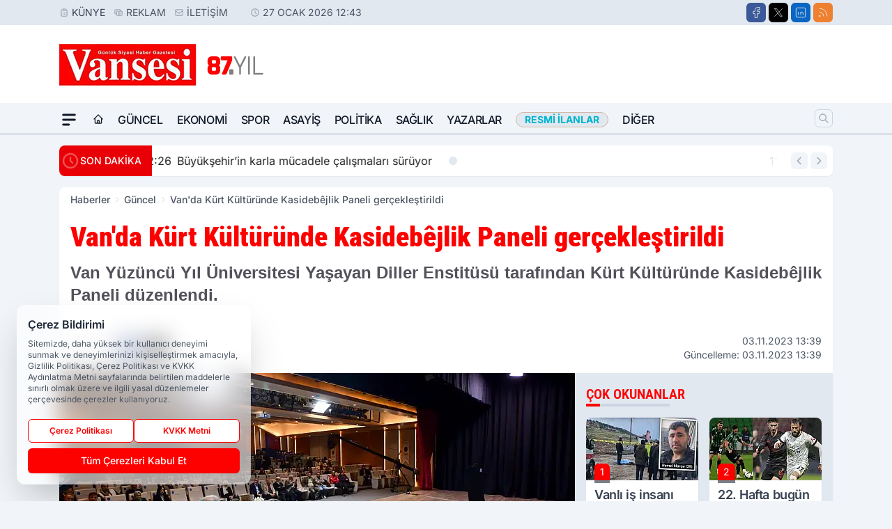

--- FILE ---
content_type: text/html; charset=UTF-8
request_url: https://www.vansesigazetesi.com/van-da-kurt-kulturunde-kasidebejlik-paneli-gerceklestirildi/112577/
body_size: 42338
content:
<!doctype html>
<html lang="tr" prefix="og: https://ogp.me/ns# article: https://ogp.me/ns/article#" class="scroll-smooth text-gray-500 antialiased bg-mi-blue-gray-50 js-focus-visible translated-ltr">
<head>
<link rel="dns-prefetch" href="https://s.vansesigazetesi.com">
<link rel="preconnect" href="https://s.vansesigazetesi.com">
<link rel="dns-prefetch" href="https://i.vansesigazetesi.com">
<link rel="preconnect" href="https://i.vansesigazetesi.com">
<link rel="dns-prefetch" href="//adservice.google.com">
<link rel="dns-prefetch" href="//adservice.google.com.tr">
<link rel="dns-prefetch" href="//partner.googleadservices.com">
<link rel="dns-prefetch" href="//googleads.g.doubleclick.net">
<link rel="dns-prefetch" href="//securepubads.g.doubleclick.net">
<link rel="dns-prefetch" href="//tpc.googlesyndication.com">
<link rel="dns-prefetch" href="//pagead2.googlesyndication.com">
<link rel="dns-prefetch" href="//www.googletagservices.com">
<link rel="dns-prefetch" href="//www.googletagmanager.com">
<link rel="dns-prefetch" href="//www.google-analytics.com">
<link rel="preconnect" href="//www.google-analytics.com">
<script>!function(){var t=document.createElement("script");t.setAttribute("src",'https://cdn.p.analitik.bik.gov.tr/tracker'+(typeof Intl!=="undefined"?(typeof (Intl||"").PluralRules!=="undefined"?'1':typeof Promise!=="undefined"?'2':typeof MutationObserver!=='undefined'?'3':'4'):'4')+'.js'),t.setAttribute("data-website-id","4bc1b286-d7b3-419f-915e-8be37bc1f4c0"),t.setAttribute("data-host-url",'//4bc1b286-d7b3-419f-915e-8be37bc1f4c0.collector.p.analitik.bik.gov.tr'),document.head.appendChild(t)}();</script>

<script>var script = document.createElement("script");script.src="//cdn-v2.p.analitik.bik.gov.tr/t-"+(typeof self !== "undefined" && self.crypto && typeof self.crypto.randomUUID === "function" ? "1-" : typeof Promise !== "undefined" ? "2-" : "3-")+"vansesigazetesi-com-"+"0"+".js";document.head.appendChild(script);</script>
<script>
    const img = new Image();
    img.src = 'https://i.vansesigazetesi.com/c/60/448x252/s/dosya/haber/van-da-kurt-kulturunde-kasideb_1699007975_L1OETM.jpeg';
    img.fetchPriority = 'high';
</script>
<title>Van'da Kürt Kültüründe Kasidebêjlik Paneli gerçekleştirildi </title>
<meta name="title" content="Van'da Kürt Kültüründe Kasidebêjlik Paneli gerçekleştirildi ">
<meta name="description" content="Van Yüzüncü Yıl Üniversitesi Yaşayan Diller Enstitüsü tarafından Kürt Kültüründe Kasidebêjlik Paneli düzenlendi.">
<meta name="datePublished" content="2023-11-03T13:39:36+03:00">
<meta name="dateModified" content="2023-11-03T13:39:36+03:00">
<meta name="url" content="https://www.vansesigazetesi.com/van-da-kurt-kulturunde-kasidebejlik-paneli-gerceklestirildi/112577/">
<meta name="articleSection" content="news">
<meta name="articleAuthor" content="YALÇIN ARPA">
<style>
.mi-news-image{object-fit:cover;width:100%;height:100%;display:block}
body{font-display:swap}
</style>
<link rel="preload" href="https://s.vansesigazetesi.com/themes/wind/fonts/roboto-condensed-regular.woff2" as="font" type="font/woff2" crossorigin>
<link rel="preload" href="https://s.vansesigazetesi.com/themes/wind/fonts/roboto-condensed-500.woff2" as="font" type="font/woff2" crossorigin>
<link rel="preload" href="https://s.vansesigazetesi.com/themes/wind/fonts/roboto-condensed-600.woff2" as="font" type="font/woff2" crossorigin>
<link rel="preload" href="https://s.vansesigazetesi.com/themes/wind/fonts/roboto-condensed-700.woff2" as="font" type="font/woff2" crossorigin>
<link rel="preload" href="https://s.vansesigazetesi.com/themes/wind/fonts/roboto-condensed-800.woff2" as="font" type="font/woff2" crossorigin>
<link rel="preload" href="https://s.vansesigazetesi.com/themes/wind/fonts/roboto-condensed-900.woff2" as="font" type="font/woff2" crossorigin>
<style>@font-face{font-family:'Roboto Condensed';font-style:normal;font-weight:400;font-display:swap;src:url('https://s.vansesigazetesi.com/themes/wind/fonts/roboto-condensed-regular.woff2')format('woff2');unicode-range:U+0000-00FF,U+0100-017F,U+0130-0131,U+02BB-02BC,U+02C6,U+02DA,U+02DC,U+2000-206F,U+2074,U+20AC,U+2122,U+2191,U+2193,U+2212,U+2215,U+FEFF,U+FFFD}@font-face{font-family:'Roboto Condensed';font-style:normal;font-weight:700;font-display:swap;src:url('https://s.vansesigazetesi.com/themes/wind/fonts/roboto-condensed-700.woff2')format('woff2');unicode-range:U+0000-00FF,U+0100-017F,U+0130-0131,U+02BB-02BC,U+02C6,U+02DA,U+02DC,U+2000-206F,U+2074,U+20AC,U+2122,U+2191,U+2193,U+2212,U+2215,U+FEFF,U+FFFD}@font-face{font-family:'Roboto Condensed';font-style:normal;font-weight:600;font-display:swap;src:url('https://s.vansesigazetesi.com/themes/wind/fonts/roboto-condensed-600.woff2')format('woff2');unicode-range:U+0000-00FF,U+0100-017F,U+0130-0131,U+02BB-02BC,U+02C6,U+02DA,U+02DC,U+2000-206F,U+2074,U+20AC,U+2122,U+2191,U+2193,U+2212,U+2215,U+FEFF,U+FFFD}@font-face{font-family:'Roboto Condensed';font-style:normal;font-weight:500;font-display:swap;src:url('https://s.vansesigazetesi.com/themes/wind/fonts/roboto-condensed-500.woff2')format('woff2');unicode-range:U+0000-00FF,U+0100-017F,U+0130-0131,U+02BB-02BC,U+02C6,U+02DA,U+02DC,U+2000-206F,U+2074,U+20AC,U+2122,U+2191,U+2193,U+2212,U+2215,U+FEFF,U+FFFD}@font-face{font-family:'Roboto Condensed';font-style:normal;font-weight:800;font-display:swap;src:url('https://s.vansesigazetesi.com/themes/wind/fonts/roboto-condensed-800.woff2')format('woff2');unicode-range:U+0000-00FF,U+0100-017F,U+0130-0131,U+02BB-02BC,U+02C6,U+02DA,U+02DC,U+2000-206F,U+2074,U+20AC,U+2122,U+2191,U+2193,U+2212,U+2215,U+FEFF,U+FFFD}@font-face{font-family:'Roboto Condensed';font-style:normal;font-weight:900;font-display:swap;src:url('https://s.vansesigazetesi.com/themes/wind/fonts/roboto-condensed-900.woff2')format('woff2');unicode-range:U+0000-00FF,U+0100-017F,U+0130-0131,U+02BB-02BC,U+02C6,U+02DA,U+02DC,U+2000-206F,U+2074,U+20AC,U+2122,U+2191,U+2193,U+2212,U+2215,U+FEFF,U+FFFD}</style>
<link rel="preload" href="https://s.vansesigazetesi.com/themes/wind/fonts/inter-regular.woff2" as="font" type="font/woff2" crossorigin>
<link rel="preload" href="https://s.vansesigazetesi.com/themes/wind/fonts/inter-500.woff2" as="font" type="font/woff2" crossorigin>
<link rel="preload" href="https://s.vansesigazetesi.com/themes/wind/fonts/inter-600.woff2" as="font" type="font/woff2" crossorigin>
<link rel="preload" href="https://s.vansesigazetesi.com/themes/wind/fonts/inter-700.woff2" as="font" type="font/woff2" crossorigin>
<link rel="preload" href="https://s.vansesigazetesi.com/themes/wind/fonts/inter-800.woff2" as="font" type="font/woff2" crossorigin>
<link rel="preload" href="https://s.vansesigazetesi.com/themes/wind/fonts/inter-900.woff2" as="font" type="font/woff2" crossorigin>
<style>@font-face{font-family:'Inter';font-style:normal;font-weight:400;font-display:swap;src:url('https://s.vansesigazetesi.com/themes/wind/fonts/inter-regular.woff2')format('woff2');unicode-range:U+0000-00FF,U+0100-017F,U+0130-0131,U+02BB-02BC,U+02C6,U+02DA,U+02DC,U+2000-206F,U+2074,U+20AC,U+2122,U+2191,U+2193,U+2212,U+2215,U+FEFF,U+FFFD}@font-face{font-family:'Inter';font-style:normal;font-weight:700;font-display:swap;src:url('https://s.vansesigazetesi.com/themes/wind/fonts/inter-700.woff2')format('woff2');unicode-range:U+0000-00FF,U+0100-017F,U+0130-0131,U+02BB-02BC,U+02C6,U+02DA,U+02DC,U+2000-206F,U+2074,U+20AC,U+2122,U+2191,U+2193,U+2212,U+2215,U+FEFF,U+FFFD}@font-face{font-family:'Inter';font-style:normal;font-weight:600;font-display:swap;src:url('https://s.vansesigazetesi.com/themes/wind/fonts/inter-600.woff2')format('woff2');unicode-range:U+0000-00FF,U+0100-017F,U+0130-0131,U+02BB-02BC,U+02C6,U+02DA,U+02DC,U+2000-206F,U+2074,U+20AC,U+2122,U+2191,U+2193,U+2212,U+2215,U+FEFF,U+FFFD}@font-face{font-family:'Inter';font-style:normal;font-weight:500;font-display:swap;src:url('https://s.vansesigazetesi.com/themes/wind/fonts/inter-500.woff2')format('woff2');unicode-range:U+0000-00FF,U+0100-017F,U+0130-0131,U+02BB-02BC,U+02C6,U+02DA,U+02DC,U+2000-206F,U+2074,U+20AC,U+2122,U+2191,U+2193,U+2212,U+2215,U+FEFF,U+FFFD}@font-face{font-family:'Inter';font-style:normal;font-weight:800;font-display:swap;src:url('https://s.vansesigazetesi.com/themes/wind/fonts/inter-800.woff2')format('woff2');unicode-range:U+0000-00FF,U+0100-017F,U+0130-0131,U+02BB-02BC,U+02C6,U+02DA,U+02DC,U+2000-206F,U+2074,U+20AC,U+2122,U+2191,U+2193,U+2212,U+2215,U+FEFF,U+FFFD}@font-face{font-family:'Inter';font-style:normal;font-weight:900;font-display:swap;src:url('https://s.vansesigazetesi.com/themes/wind/fonts/inter-900.woff2')format('woff2');unicode-range:U+0000-00FF,U+0100-017F,U+0130-0131,U+02BB-02BC,U+02C6,U+02DA,U+02DC,U+2000-206F,U+2074,U+20AC,U+2122,U+2191,U+2193,U+2212,U+2215,U+FEFF,U+FFFD}</style>
<style>
body, html {padding: 0px !important;margin: 0px !important;}.leading-tight {line-height: 1.25;}.font-black {font-weight: 900;}.text-3xl {font-size: 1.875rem;line-height: 2.25rem;}.py-2 {padding-bottom: .5rem;padding-top: .5rem;}.pb-5 {padding-bottom: 1.25rem;}.pt-0 {padding-top: 0;}.font-semibold {font-weight: 600;}.object-cover {object-fit: cover;}  .w-full { width: 100%; }.h-full { height: 100%; }.news-description {font-family: -apple-system, BlinkMacSystemFont, 'Segoe UI', sans-serif;font-weight: 600;font-size: clamp(1.125rem, 2.5vw, 1.5rem);line-height: 1.5;color: #374151;margin: 0 0 1.25rem 0;}  @media (min-width: 768px) {.news-description { line-height: 1.375; }}img[fetchpriority="high"] {content-visibility: auto;will-change: auto;}
</style>
<meta charset="UTF-8">
<link rel="preload" as="image" href="https://i.vansesigazetesi.com/c/60/740x417/s/dosya/haber/van-da-kurt-kulturunde-kasideb_1699007975_L1OETM.jpeg" fetchpriority="high">
<link rel="preload" href="/themes/wind/css/haber.min.css?v=2605" as="style">
<link rel="preload" href="https://s.vansesigazetesi.com/themes/wind/js/jquery-3.6.0.min.js" as="script">
<link rel="preload" href="https://s.vansesigazetesi.com/themes/wind/js/swiper-bundle.min.js" as="script">
<link rel="preload" href="https://s.vansesigazetesi.com/themes/wind/js/miapp.js" as="script">
<link rel="preload" href="https://s.vansesigazetesi.com/themes/wind/js/social-share-kit.js" as="script" fetchpriority="low">
<link rel="preload" href="https://s.vansesigazetesi.com/themes/wind/js/jquery.fancybox.min.js" as="script" fetchpriority="low">
<link rel="canonical" href="https://www.vansesigazetesi.com/van-da-kurt-kulturunde-kasidebejlik-paneli-gerceklestirildi/112577/" />
<link rel="amphtml" href="https://www.vansesigazetesi.com/amp/van-da-kurt-kulturunde-kasidebejlik-paneli-gerceklestirildi/112577/" />
<link rel="index" title="Van Haber | Van Haberleri | Vansesi Gazetesi" href="https://www.vansesigazetesi.com/" />
<link rel="image_src" href="https://i.vansesigazetesi.com/c/60/1280x720/s/dosya/haber/m/van-da-kurt-kulturunde-kasideb_1699007975_L1OETM.jpg" type="image/jpeg" />
<link rel="search" type="application/opensearchdescription+xml" title="Vansesi Gazetesi Arama" href="https://www.vansesigazetesi.com/opensearch.xml" />
<link rel="alternate" type="application/rss+xml" title="Van Haber | Van Haberleri | Vansesi Gazetesi rss beslemesi" href="https://www.vansesigazetesi.com/rss/" />
<meta name="image" content="https://i.vansesigazetesi.com/c/60/1280x720/s/dosya/haber/m/van-da-kurt-kulturunde-kasideb_1699007975_L1OETM.jpg" />
<meta name="thumbnail_height" content="100" />
<meta name="thumbnail_width" content="100" />
<link rel="thumbnail" href="https://i.vansesigazetesi.com/c/60/100x100/s/dosya/haber/m/van-da-kurt-kulturunde-kasideb_1699007975_L1OETM.jpg" type="image/jpeg" />
<meta name="dateCreated" content="2023-11-03T13:39:36+03:00" />
<meta name="dateUpdated" content="2023-11-03T13:39:36+03:00" />
<meta name="robots" content="index, follow, max-image-preview:large, max-snippet:-1, max-video-preview:-1" />
<meta name="google-site-verification" content="" />
<meta property="og:site_name" content="Vansesi Gazetesi" />
<meta property="og:url" content="https://www.vansesigazetesi.com/van-da-kurt-kulturunde-kasidebejlik-paneli-gerceklestirildi/112577/" />
<meta property="og:title" content="Van'da Kürt Kültüründe Kasidebêjlik Paneli gerçekleştirildi " />
<meta property="og:description" content="Van Yüzüncü Yıl Üniversitesi Yaşayan Diller Enstitüsü tarafından Kürt Kültüründe Kasidebêjlik Paneli düzenlendi." />
<meta property="og:image" content="https://i.vansesigazetesi.com/c/60/1280x720/s/dosya/haber/m/van-da-kurt-kulturunde-kasideb_1699007975_L1OETM.jpg" />
<meta property="og:image:type" content="image/jpeg" />
<meta property="og:image:width" content="1280" />
<meta property="og:image:height" content="720" />
<meta property="og:image:alt" content="Van'da Kürt Kültüründe Kasidebêjlik Paneli gerçekleştirildi " />
<meta property="og:image:secure_url" content="https://i.vansesigazetesi.com/c/60/1280x720/s/dosya/haber/m/van-da-kurt-kulturunde-kasideb_1699007975_L1OETM.jpg" />
<meta property="og:type" content="article" />
<meta property="og:locale" content="tr_TR" />
<meta property="twitter:account_id" content="" />
<meta name="twitter:card" content="summary_large_image" />
<meta name="twitter:url" content="https://www.vansesigazetesi.com/van-da-kurt-kulturunde-kasidebejlik-paneli-gerceklestirildi/112577/" />
<meta name="twitter:domain" content="https://www.vansesigazetesi.com/" />
<meta name="twitter:site" content="@" />
<meta name="twitter:title" content="Van'da Kürt Kültüründe Kasidebêjlik Paneli gerçekleştirildi " />
<meta name="twitter:description" content="Van Yüzüncü Yıl Üniversitesi Yaşayan Diller Enstitüsü tarafından Kürt Kültüründe Kasidebêjlik Paneli düzenlendi." />
<meta name="twitter:image:src" content="https://i.vansesigazetesi.com/c/60/1280x720/s/dosya/haber/m/van-da-kurt-kulturunde-kasideb_1699007975_L1OETM.jpg" />
<meta property="article:published_time" content="2023-11-03T13:39:36+03:00" />
<meta property="article:modified_time" content="2023-11-03T13:39:36+03:00" />
<meta property="article:author" content="YALÇIN ARPA" />
<meta property="article:section" content="Güncel" />
<meta property="article:opinion" content="false" />
<meta property="article:content_tier" content="free" />
<meta name="DC.Title" content="Van'da Kürt Kültüründe Kasidebêjlik Paneli gerçekleştirildi " />
<meta name="DC.Description" content="Van Yüzüncü Yıl Üniversitesi Yaşayan Diller Enstitüsü tarafından Kürt Kültüründe Kasidebêjlik Paneli düzenlendi." />
<meta name="DC.Creator" content="Vansesi Gazetesi" />
<meta name="DC.Subject" content="Van'da Kürt Kültüründe Kasidebêjlik Paneli gerçekleştirildi " />
<meta name="DC.Publisher" content="Vansesi Gazetesi" />
<meta name="DC.Contributor" content="Vansesi Gazetesi" />
<meta name="DC.Date" content="2023-11-03" />
<meta name="DC.Type" content="Text" />
<meta name="DC.Source" content="https://www.vansesigazetesi.com/van-da-kurt-kulturunde-kasidebejlik-paneli-gerceklestirildi/112577/" />
<meta name="DC.Language" content="tr-TR" /><meta name="viewport" content="width=device-width, initial-scale=1, shrink-to-fit=no">
<meta http-equiv="X-UA-Compatible" content="ie=edge">
<meta http-equiv="content-type" content="text/html; charset=utf-8" />
<style>
    .h-menu {
        display: block;
        font-size: .875rem;
        font-weight: 500;
        letter-spacing: -.025em;
        line-height: 1.25rem;
        padding: .5rem 0;
        position: relative;
        text-transform: uppercase
    }

    @media (min-width: 970px) {
        .h-menu {
            font-size:1rem;
            line-height: 1.5rem;
            padding: .5rem 0
        }
    }
</style>
<link href="/themes/wind/css/haber.min.css?v=2605" rel="stylesheet">
<style>
    [x-cloak] { display: none }@font-face{font-family:swiper-icons;src:url('data:application/font-woff;charset=utf-8;base64, [base64]//wADZ2x5ZgAAAywAAADMAAAD2MHtryVoZWFkAAABbAAAADAAAAA2E2+eoWhoZWEAAAGcAAAAHwAAACQC9gDzaG10eAAAAigAAAAZAAAArgJkABFsb2NhAAAC0AAAAFoAAABaFQAUGG1heHAAAAG8AAAAHwAAACAAcABAbmFtZQAAA/gAAAE5AAACXvFdBwlwb3N0AAAFNAAAAGIAAACE5s74hXjaY2BkYGAAYpf5Hu/j+W2+MnAzMYDAzaX6QjD6/4//Bxj5GA8AuRwMYGkAPywL13jaY2BkYGA88P8Agx4j+/8fQDYfA1AEBWgDAIB2BOoAeNpjYGRgYNBh4GdgYgABEMnIABJzYNADCQAACWgAsQB42mNgYfzCOIGBlYGB0YcxjYGBwR1Kf2WQZGhhYGBiYGVmgAFGBiQQkOaawtDAoMBQxXjg/wEGPcYDDA4wNUA2CCgwsAAAO4EL6gAAeNpj2M0gyAACqxgGNWBkZ2D4/wMA+xkDdgAAAHjaY2BgYGaAYBkGRgYQiAHyGMF8FgYHIM3DwMHABGQrMOgyWDLEM1T9/w8UBfEMgLzE////P/5//f/V/xv+r4eaAAeMbAxwIUYmIMHEgKYAYjUcsDAwsLKxc3BycfPw8jEQA/[base64]/uznmfPFBNODM2K7MTQ45YEAZqGP81AmGGcF3iPqOop0r1SPTaTbVkfUe4HXj97wYE+yNwWYxwWu4v1ugWHgo3S1XdZEVqWM7ET0cfnLGxWfkgR42o2PvWrDMBSFj/IHLaF0zKjRgdiVMwScNRAoWUoH78Y2icB/yIY09An6AH2Bdu/UB+yxopYshQiEvnvu0dURgDt8QeC8PDw7Fpji3fEA4z/PEJ6YOB5hKh4dj3EvXhxPqH/SKUY3rJ7srZ4FZnh1PMAtPhwP6fl2PMJMPDgeQ4rY8YT6Gzao0eAEA409DuggmTnFnOcSCiEiLMgxCiTI6Cq5DZUd3Qmp10vO0LaLTd2cjN4fOumlc7lUYbSQcZFkutRG7g6JKZKy0RmdLY680CDnEJ+UMkpFFe1RN7nxdVpXrC4aTtnaurOnYercZg2YVmLN/d/gczfEimrE/fs/bOuq29Zmn8tloORaXgZgGa78yO9/cnXm2BpaGvq25Dv9S4E9+5SIc9PqupJKhYFSSl47+Qcr1mYNAAAAeNptw0cKwkAAAMDZJA8Q7OUJvkLsPfZ6zFVERPy8qHh2YER+3i/BP83vIBLLySsoKimrqKqpa2hp6+jq6RsYGhmbmJqZSy0sraxtbO3sHRydnEMU4uR6yx7JJXveP7WrDycAAAAAAAH//wACeNpjYGRgYOABYhkgZgJCZgZNBkYGLQZtIJsFLMYAAAw3ALgAeNolizEKgDAQBCchRbC2sFER0YD6qVQiBCv/H9ezGI6Z5XBAw8CBK/m5iQQVauVbXLnOrMZv2oLdKFa8Pjuru2hJzGabmOSLzNMzvutpB3N42mNgZGBg4GKQYzBhYMxJLMlj4GBgAYow/P/PAJJhLM6sSoWKfWCAAwDAjgbRAAB42mNgYGBkAIIbCZo5IPrmUn0hGA0AO8EFTQAA');font-weight:400;font-style:normal}:root{--swiper-theme-color:#007aff}.swiper{margin-left:auto;margin-right:auto;position:relative;overflow:hidden;list-style:none;padding:0;z-index:1}.swiper-vertical>.swiper-wrapper{flex-direction:column}.swiper-wrapper{position:relative;width:100%;height:100%;z-index:1;display:flex;transition-property:transform;box-sizing:content-box}.swiper-android .swiper-slide,.swiper-wrapper{transform:translate3d(0px,0,0)}.swiper-pointer-events{touch-action:pan-y}.swiper-pointer-events.swiper-vertical{touch-action:pan-x}.swiper-slide{flex-shrink:0;width:100%;height:100%;position:relative;transition-property:transform}.swiper-slide-invisible-blank{visibility:hidden}.swiper-autoheight,.swiper-autoheight .swiper-slide{height:auto}.swiper-autoheight .swiper-wrapper{align-items:flex-start;transition-property:transform,height}.swiper-backface-hidden .swiper-slide{transform:translateZ(0);-webkit-backface-visibility:hidden;backface-visibility:hidden}.swiper-3d,.swiper-3d.swiper-css-mode .swiper-wrapper{perspective:1200px}.swiper-3d .swiper-cube-shadow,.swiper-3d .swiper-slide,.swiper-3d .swiper-slide-shadow,.swiper-3d .swiper-slide-shadow-bottom,.swiper-3d .swiper-slide-shadow-left,.swiper-3d .swiper-slide-shadow-right,.swiper-3d .swiper-slide-shadow-top,.swiper-3d .swiper-wrapper{transform-style:preserve-3d}.swiper-3d .swiper-slide-shadow,.swiper-3d .swiper-slide-shadow-bottom,.swiper-3d .swiper-slide-shadow-left,.swiper-3d .swiper-slide-shadow-right,.swiper-3d .swiper-slide-shadow-top{position:absolute;left:0;top:0;width:100%;height:100%;pointer-events:none;z-index:10}.swiper-3d .swiper-slide-shadow{background:rgba(0,0,0,.15)}.swiper-3d .swiper-slide-shadow-left{background-image:linear-gradient(to left,rgba(0,0,0,.5),rgba(0,0,0,0))}.swiper-3d .swiper-slide-shadow-right{background-image:linear-gradient(to right,rgba(0,0,0,.5),rgba(0,0,0,0))}.swiper-3d .swiper-slide-shadow-top{background-image:linear-gradient(to top,rgba(0,0,0,.5),rgba(0,0,0,0))}.swiper-3d .swiper-slide-shadow-bottom{background-image:linear-gradient(to bottom,rgba(0,0,0,.5),rgba(0,0,0,0))}.swiper-css-mode>.swiper-wrapper{overflow:auto;scrollbar-width:none;-ms-overflow-style:none}.swiper-css-mode>.swiper-wrapper::-webkit-scrollbar{display:none}.swiper-css-mode>.swiper-wrapper>.swiper-slide{scroll-snap-align:start start}.swiper-horizontal.swiper-css-mode>.swiper-wrapper{scroll-snap-type:x mandatory}.swiper-vertical.swiper-css-mode>.swiper-wrapper{scroll-snap-type:y mandatory}.swiper-centered>.swiper-wrapper::before{content:'';flex-shrink:0;order:9999}.swiper-centered.swiper-horizontal>.swiper-wrapper>.swiper-slide:first-child{margin-inline-start:var(--swiper-centered-offset-before)}.swiper-centered.swiper-horizontal>.swiper-wrapper::before{height:100%;min-height:1px;width:var(--swiper-centered-offset-after)}.swiper-centered.swiper-vertical>.swiper-wrapper>.swiper-slide:first-child{margin-block-start:var(--swiper-centered-offset-before)}.swiper-centered.swiper-vertical>.swiper-wrapper::before{width:100%;min-width:1px;height:var(--swiper-centered-offset-after)}.swiper-centered>.swiper-wrapper>.swiper-slide{scroll-snap-align:center center}:root{--swiper-navigation-size:44px}.swiper-button-next,.swiper-button-prev{position:absolute;top:50%;width:calc(var(--swiper-navigation-size)/ 44 * 27);height:var(--swiper-navigation-size);margin-top:calc(0px - (var(--swiper-navigation-size)/ 2));z-index:10;cursor:pointer;display:flex;align-items:center;justify-content:center;color:var(--swiper-navigation-color,var(--swiper-theme-color))}.swiper-button-next.swiper-button-disabled,.swiper-button-prev.swiper-button-disabled{opacity:.35;cursor:auto;pointer-events:none}.swiper-button-next:after,.swiper-button-prev:after{font-family:swiper-icons;font-size:var(--swiper-navigation-size);text-transform:none!important;letter-spacing:0;text-transform:none;font-variant:initial;line-height:1}.swiper-button-prev,.swiper-rtl .swiper-button-next{left:10px;right:auto}.swiper-button-prev:after,.swiper-rtl .swiper-button-next:after{content:'prev'}.swiper-button-next,.swiper-rtl .swiper-button-prev{right:10px;left:auto}.swiper-button-next:after,.swiper-rtl .swiper-button-prev:after{content:'next'}.swiper-button-lock{display:none}.swiper-pagination{position:absolute;text-align:center;transition:.3s opacity;transform:translate3d(0,0,0);z-index:10}.swiper-pagination.swiper-pagination-hidden{opacity:0}.swiper-horizontal>.swiper-pagination-bullets,.swiper-pagination-bullets.swiper-pagination-horizontal,.swiper-pagination-custom,.swiper-pagination-fraction{bottom:10px;left:0;width:100%}.swiper-pagination-bullets-dynamic{overflow:hidden;font-size:0}.swiper-pagination-bullets-dynamic .swiper-pagination-bullet{transform:scale(.33);position:relative}.swiper-pagination-bullets-dynamic .swiper-pagination-bullet-active{transform:scale(1)}.swiper-pagination-bullets-dynamic .swiper-pagination-bullet-active-main{transform:scale(1)}.swiper-pagination-bullets-dynamic .swiper-pagination-bullet-active-prev{transform:scale(.66)}.swiper-pagination-bullets-dynamic .swiper-pagination-bullet-active-prev-prev{transform:scale(.33)}.swiper-pagination-bullets-dynamic .swiper-pagination-bullet-active-next{transform:scale(.66)}.swiper-pagination-bullets-dynamic .swiper-pagination-bullet-active-next-next{transform:scale(.33)}.swiper-pagination-bullet{width:var(--swiper-pagination-bullet-width,var(--swiper-pagination-bullet-size,8px));height:var(--swiper-pagination-bullet-height,var(--swiper-pagination-bullet-size,8px));display:inline-block;border-radius:50%;background:var(--swiper-pagination-bullet-inactive-color,#000);opacity:var(--swiper-pagination-bullet-inactive-opacity, .2)}button.swiper-pagination-bullet{border:none;margin:0;padding:0;box-shadow:none;-webkit-appearance:none;appearance:none}.swiper-pagination-clickable .swiper-pagination-bullet{cursor:pointer}.swiper-pagination-bullet:only-child{display:none!important}.swiper-pagination-bullet-active{opacity:var(--swiper-pagination-bullet-opacity, 1);background:var(--swiper-pagination-color,var(--swiper-theme-color))}.swiper-pagination-vertical.swiper-pagination-bullets,.swiper-vertical>.swiper-pagination-bullets{right:10px;top:50%;transform:translate3d(0px,-50%,0)}.swiper-pagination-vertical.swiper-pagination-bullets .swiper-pagination-bullet,.swiper-vertical>.swiper-pagination-bullets .swiper-pagination-bullet{margin:var(--swiper-pagination-bullet-vertical-gap,6px) 0;display:block}.swiper-pagination-vertical.swiper-pagination-bullets.swiper-pagination-bullets-dynamic,.swiper-vertical>.swiper-pagination-bullets.swiper-pagination-bullets-dynamic{top:50%;transform:translateY(-50%);width:8px}.swiper-pagination-vertical.swiper-pagination-bullets.swiper-pagination-bullets-dynamic .swiper-pagination-bullet,.swiper-vertical>.swiper-pagination-bullets.swiper-pagination-bullets-dynamic .swiper-pagination-bullet{display:inline-block;transition:.2s transform,.2s top}.swiper-horizontal>.swiper-pagination-bullets .swiper-pagination-bullet,.swiper-pagination-horizontal.swiper-pagination-bullets .swiper-pagination-bullet{margin:0 var(--swiper-pagination-bullet-horizontal-gap,4px)}.swiper-horizontal>.swiper-pagination-bullets.swiper-pagination-bullets-dynamic,.swiper-pagination-horizontal.swiper-pagination-bullets.swiper-pagination-bullets-dynamic{left:50%;transform:translateX(-50%);white-space:nowrap}.swiper-horizontal>.swiper-pagination-bullets.swiper-pagination-bullets-dynamic .swiper-pagination-bullet,.swiper-pagination-horizontal.swiper-pagination-bullets.swiper-pagination-bullets-dynamic .swiper-pagination-bullet{transition:.2s transform,.2s left}.swiper-horizontal.swiper-rtl>.swiper-pagination-bullets-dynamic .swiper-pagination-bullet{transition:.2s transform,.2s right}.swiper-pagination-progressbar{background:rgba(0,0,0,.25);position:absolute}.swiper-pagination-progressbar .swiper-pagination-progressbar-fill{background:var(--swiper-pagination-color,var(--swiper-theme-color));position:absolute;left:0;top:0;width:100%;height:100%;transform:scale(0);transform-origin:left top}.swiper-rtl .swiper-pagination-progressbar .swiper-pagination-progressbar-fill{transform-origin:right top}.swiper-horizontal>.swiper-pagination-progressbar,.swiper-pagination-progressbar.swiper-pagination-horizontal,.swiper-pagination-progressbar.swiper-pagination-vertical.swiper-pagination-progressbar-opposite,.swiper-vertical>.swiper-pagination-progressbar.swiper-pagination-progressbar-opposite{width:100%;height:4px;left:0;top:0}.swiper-horizontal>.swiper-pagination-progressbar.swiper-pagination-progressbar-opposite,.swiper-pagination-progressbar.swiper-pagination-horizontal.swiper-pagination-progressbar-opposite,.swiper-pagination-progressbar.swiper-pagination-vertical,.swiper-vertical>.swiper-pagination-progressbar{width:4px;height:100%;left:0;top:0}.swiper-pagination-lock{display:none}.swiper-lazy-preloader{width:42px;height:42px;position:absolute;left:50%;top:50%;margin-left:-21px;margin-top:-21px;z-index:10;transform-origin:50%;box-sizing:border-box;border:4px solid var(--swiper-preloader-color,var(--swiper-theme-color));border-radius:50%;border-top-color:transparent;animation:swiper-preloader-spin 1s infinite linear}.swiper-lazy-preloader-white{--swiper-preloader-color:#fff}.swiper-lazy-preloader-black{--swiper-preloader-color:#000}@keyframes swiper-preloader-spin{0%{transform:rotate(0deg)}100%{transform:rotate(360deg)}}.swiper-fade.swiper-free-mode .swiper-slide{transition-timing-function:ease-out}.swiper-fade .swiper-slide{pointer-events:none;transition-property:opacity}.swiper-fade .swiper-slide .swiper-slide{pointer-events:none}.swiper-fade .swiper-slide-active,.swiper-fade .swiper-slide-active .swiper-slide-active{pointer-events:auto}.fancybox-active{height:auto}.fancybox-is-hidden{left:-9999px;margin:0;position:absolute!important;top:-9999px;visibility:hidden}.fancybox-container{-webkit-backface-visibility:hidden;height:100%;left:0;outline:none;position:fixed;-webkit-tap-highlight-color:transparent;top:0;-ms-touch-action:manipulation;touch-action:manipulation;transform:translateZ(0);width:100%;z-index:99992}.fancybox-container *{box-sizing:border-box}.fancybox-bg,.fancybox-inner,.fancybox-outer,.fancybox-stage{bottom:0;left:0;position:absolute;right:0;top:0}.fancybox-outer{-webkit-overflow-scrolling:touch;overflow-y:auto}.fancybox-bg{background:#000000;opacity:0;transition-duration:inherit;transition-property:opacity;transition-timing-function:cubic-bezier(.47,0,.74,.71)}.fancybox-is-open .fancybox-bg{opacity:.8;transition-timing-function:cubic-bezier(.22,.61,.36,1)}.fancybox-caption,.fancybox-infobar,.fancybox-navigation .fancybox-button,.fancybox-toolbar{direction:ltr;opacity:0;position:absolute;transition:opacity .25s ease,visibility 0s ease .25s;visibility:hidden;z-index:99997}.fancybox-show-caption .fancybox-caption,.fancybox-show-infobar .fancybox-infobar,.fancybox-show-nav .fancybox-navigation .fancybox-button,.fancybox-show-toolbar .fancybox-toolbar{opacity:1;transition:opacity .25s ease 0s,visibility 0s ease 0s;visibility:visible}.fancybox-infobar{color:#ccc;font-size:13px;-webkit-font-smoothing:subpixel-antialiased;height:44px;left:0;line-height:44px;min-width:44px;mix-blend-mode:difference;padding:0 10px;pointer-events:none;top:0;-webkit-touch-callout:none;-webkit-user-select:none;-moz-user-select:none;-ms-user-select:none;user-select:none}.fancybox-toolbar{right:0;top:0}.fancybox-stage{direction:ltr;overflow:visible;transform:translateZ(0);z-index:99994}.fancybox-is-open .fancybox-stage{overflow:hidden}.fancybox-slide{-webkit-backface-visibility:hidden;display:none;height:100%;left:0;outline:none;overflow:auto;-webkit-overflow-scrolling:touch;padding:10px;position:absolute;text-align:center;top:0;transition-property:transform,opacity;white-space:normal;width:100%;z-index:99994}.fancybox-slide:before{content:\"\";display:inline-block;font-size:0;height:100%;vertical-align:middle;width:0}.fancybox-is-sliding .fancybox-slide,.fancybox-slide--current,.fancybox-slide--next,.fancybox-slide--previous{display:block}.fancybox-slide--image{overflow:hidden;padding:10px 0}.fancybox-slide--image:before{display:none}.fancybox-slide--html{padding:6px}.fancybox-content{background:#fff;display:inline-block;margin:0;max-width:100%;overflow:auto;-webkit-overflow-scrolling:touch;padding:10px;position:relative;text-align:left;vertical-align:middle}.fancybox-slide--image .fancybox-content{animation-timing-function:cubic-bezier(.5,0,.14,1);-webkit-backface-visibility:hidden;background:transparent;background-repeat:no-repeat;background-size:100% 100%;left:0;max-width:none;overflow:visible;padding:0;position:absolute;top:0;transform-origin:top left;transition-property:transform,opacity;-webkit-user-select:none;-moz-user-select:none;-ms-user-select:none;user-select:none;z-index:99995}.fancybox-can-zoomOut .fancybox-content{cursor:zoom-out}.fancybox-can-zoomIn .fancybox-content{cursor:zoom-in}.fancybox-can-pan .fancybox-content,.fancybox-can-swipe .fancybox-content{cursor:grab}.fancybox-is-grabbing .fancybox-content{cursor:grabbing}.fancybox-container [data-selectable=true]{cursor:text}.fancybox-image,.fancybox-spaceball{background:transparent;border:0;height:100%;left:0;margin:0;max-height:none;max-width:none;padding:0;position:absolute;top:0;-webkit-user-select:none;-moz-user-select:none;-ms-user-select:none;user-select:none;width:100%}.fancybox-spaceball{z-index:1}.fancybox-slide--iframe .fancybox-content,.fancybox-slide--map .fancybox-content,.fancybox-slide--pdf .fancybox-content,.fancybox-slide--video .fancybox-content{height:100%;overflow:visible;padding:0;width:100%}.fancybox-slide--video .fancybox-content{background:#000}.fancybox-slide--map .fancybox-content{background:#e5e3df}.fancybox-slide--iframe .fancybox-content{background:#f8f8f8}.fancybox-iframe,.fancybox-video{background:transparent;border:0;display:block;height:100%;margin:0;overflow:hidden;padding:0;width:100%}.fancybox-iframe{left:0;position:absolute;top:0}.fancybox-error{background:#fff;cursor:default;max-width:400px;padding:40px;width:100%}.fancybox-error p{color:#444;font-size:16px;line-height:20px;margin:0;padding:0}.fancybox-button{border:0;border-radius:0;box-shadow:none;cursor:pointer;display:inline-block;height:60px;margin:0;padding:10px;position:relative;transition:color .2s;vertical-align:top;visibility:inherit;width:60px}.fancybox-button,.fancybox-button:link,.fancybox-button:visited{color:#ccc}.fancybox-button:hover{color:#fff}.fancybox-button:focus{outline:none}.fancybox-button.fancybox-focus{outline:1px dotted}.fancybox-button[disabled],.fancybox-button[disabled]:hover{color:#888;cursor:default;outline:none}.fancybox-button div{height:100%}.fancybox-button svg{display:block;height:100%;overflow:visible;position:relative;width:100%}.fancybox-button svg path{fill:currentColor;stroke-width:0}.fancybox-button--fsenter svg:nth-child(2),.fancybox-button--fsexit svg:first-child,.fancybox-button--pause svg:first-child,.fancybox-button--play svg:nth-child(2){display:none}.fancybox-progress{background:#ff5268;height:2px;left:0;position:absolute;right:0;top:0;transform:scaleX(0);transform-origin:0;transition-property:transform;transition-timing-function:linear;z-index:99998}.fancybox-close-small{background:transparent;border:0;border-radius:0;color:#ccc;cursor:pointer;opacity:.8;padding:8px;position:absolute;right:-12px;top:-10px;z-index:401}.fancybox-close-small:hover{color:#fff;opacity:1}.fancybox-slide--html .fancybox-close-small{color:currentColor;padding:10px;right:0;top:0}.fancybox-slide--image.fancybox-is-scaling .fancybox-content{overflow:hidden}.fancybox-is-scaling .fancybox-close-small,.fancybox-is-zoomable.fancybox-can-pan .fancybox-close-small{display:none}.fancybox-navigation .fancybox-button{background-clip:content-box;height:100px;opacity:0;position:absolute;top:calc(50% - 50px);width:70px}.fancybox-navigation .fancybox-button div{padding:7px}.fancybox-navigation .fancybox-button--arrow_left{left:0;left:env(safe-area-inset-left);padding:31px 26px 31px 6px}.fancybox-navigation .fancybox-button--arrow_right{padding:31px 6px 31px 26px;right:0;right:env(safe-area-inset-right)}.fancybox-caption{background:linear-gradient(0deg,rgba(0,0,0,.85) 0,rgba(0,0,0,.3) 50%,rgba(0,0,0,.15) 65%,rgba(0,0,0,.075) 75.5%,rgba(0,0,0,.037) 82.85%,rgba(0,0,0,.019) 88%,transparent);bottom:0;color:#eee;font-size:14px;font-weight:400;left:0;line-height:1.5;padding:75px 10px 25px;pointer-events:none;right:0;text-align:center;z-index:99996}@supports (padding:max(0px)){.fancybox-caption{padding:75px max(10px,env(safe-area-inset-right)) max(25px,env(safe-area-inset-bottom)) max(10px,env(safe-area-inset-left))}}.fancybox-caption--separate{margin-top:-50px}.fancybox-caption__body{max-height:50vh;overflow:auto;pointer-events:all}.fancybox-caption a,.fancybox-caption a:link,.fancybox-caption a:visited{color:#ccc;text-decoration:none}.fancybox-caption a:hover{color:#fff;text-decoration:underline}.fancybox-loading{animation:a 1s linear infinite;background:transparent;border:4px solid #888;border-bottom-color:#fff;border-radius:50%;height:50px;left:50%;margin:-25px 0 0 -25px;opacity:.7;padding:0;position:absolute;top:50%;width:50px;z-index:99999}@keyframes a{to{transform:rotate(1turn)}}.fancybox-animated{transition-timing-function:cubic-bezier(0,0,.25,1)}.fancybox-fx-slide.fancybox-slide--previous{opacity:0;transform:translate3d(-100%,0,0)}.fancybox-fx-slide.fancybox-slide--next{opacity:0;transform:translate3d(100%,0,0)}.fancybox-fx-slide.fancybox-slide--current{opacity:1;transform:translateZ(0)}.fancybox-fx-fade.fancybox-slide--next,.fancybox-fx-fade.fancybox-slide--previous{opacity:0;transition-timing-function:cubic-bezier(.19,1,.22,1)}.fancybox-fx-fade.fancybox-slide--current{opacity:1}.fancybox-fx-zoom-in-out.fancybox-slide--previous{opacity:0;transform:scale3d(1.5,1.5,1.5)}.fancybox-fx-zoom-in-out.fancybox-slide--next{opacity:0;transform:scale3d(.5,.5,.5)}.fancybox-fx-zoom-in-out.fancybox-slide--current{opacity:1;transform:scaleX(1)}.fancybox-fx-rotate.fancybox-slide--previous{opacity:0;transform:rotate(-1turn)}.fancybox-fx-rotate.fancybox-slide--next{opacity:0;transform:rotate(1turn)}.fancybox-fx-rotate.fancybox-slide--current{opacity:1;transform:rotate(0deg)}.fancybox-fx-circular.fancybox-slide--previous{opacity:0;transform:scale3d(0,0,0) translate3d(-100%,0,0)}.fancybox-fx-circular.fancybox-slide--next{opacity:0;transform:scale3d(0,0,0) translate3d(100%,0,0)}.fancybox-fx-circular.fancybox-slide--current{opacity:1;transform:scaleX(1) translateZ(0)}.fancybox-fx-tube.fancybox-slide--previous{transform:translate3d(-100%,0,0) scale(.1) skew(-10deg)}.fancybox-fx-tube.fancybox-slide--next{transform:translate3d(100%,0,0) scale(.1) skew(10deg)}.fancybox-fx-tube.fancybox-slide--current{transform:translateZ(0) scale(1)}@media (max-height:576px){.fancybox-slide{padding-left:6px;padding-right:6px}.fancybox-slide--image{padding:6px 0}.fancybox-close-small{right:-6px}.fancybox-slide--image .fancybox-close-small{background:#4e4e4e;color:#f2f4f6;height:36px;opacity:1;padding:6px;right:0;top:0;width:36px}.fancybox-caption{padding-left:12px;padding-right:12px}@supports (padding:max(0px)){.fancybox-caption{padding-left:max(12px,env(safe-area-inset-left));padding-right:max(12px,env(safe-area-inset-right))}}}.fancybox-share{background:#f4f4f4;border-radius:3px;max-width:90%;padding:30px;text-align:center}.fancybox-share h1{color:#222;font-size:35px;font-weight:700;margin:0 0 20px}.fancybox-share p{margin:0;padding:0}.fancybox-share__button{border:0;border-radius:3px;display:inline-block;font-size:14px;font-weight:700;line-height:40px;margin:0 5px 10px;min-width:130px;padding:0 15px;text-decoration:none;transition:all .2s;-webkit-user-select:none;-moz-user-select:none;-ms-user-select:none;user-select:none;white-space:nowrap}.fancybox-share__button:link,.fancybox-share__button:visited{color:#fff}.fancybox-share__button:hover{text-decoration:none}.fancybox-share__button--fb{background:#3b5998}.fancybox-share__button--fb:hover{background:#344e86}.fancybox-share__button--pt{background:#bd081d}.fancybox-share__button--pt:hover{background:#aa0719}.fancybox-share__button--tw{background:#1da1f2}.fancybox-share__button--tw:hover{background:#0d95e8}.fancybox-share__button svg{height:25px;margin-right:7px;position:relative;top:-1px;vertical-align:middle;width:25px}.fancybox-share__button svg path{fill:#fff}.fancybox-share__input{background:transparent;border:0;border-bottom:1px solid #d7d7d7;border-radius:0;color:#5d5b5b;font-size:14px;margin:10px 0 0;outline:none;padding:10px 15px;width:100%}.fancybox-thumbs{background:#ddd;bottom:0;display:none;margin:0;-webkit-overflow-scrolling:touch;-ms-overflow-style:-ms-autohiding-scrollbar;padding:2px 2px 4px;position:absolute;right:0;-webkit-tap-highlight-color:rgba(0,0,0,0);top:0;width:212px;z-index:99995}.fancybox-thumbs-x{overflow-x:auto;overflow-y:hidden}.fancybox-show-thumbs .fancybox-thumbs{display:block}.fancybox-show-thumbs .fancybox-inner{right:212px}.fancybox-thumbs__list{font-size:0;height:100%;list-style:none;margin:0;overflow-x:hidden;overflow-y:auto;padding:0;position:absolute;position:relative;white-space:nowrap;width:100%}.fancybox-thumbs-x .fancybox-thumbs__list{overflow:hidden}.fancybox-thumbs-y .fancybox-thumbs__list::-webkit-scrollbar{width:7px}.fancybox-thumbs-y .fancybox-thumbs__list::-webkit-scrollbar-track{background:#fff;border-radius:10px;box-shadow:inset 0 0 6px rgba(0,0,0,.3)}.fancybox-thumbs-y .fancybox-thumbs__list::-webkit-scrollbar-thumb{background:#2a2a2a;border-radius:10px}.fancybox-thumbs__list a{-webkit-backface-visibility:hidden;backface-visibility:hidden;background-color:rgba(0,0,0,.1);background-position:50%;background-repeat:no-repeat;background-size:cover;cursor:pointer;float:left;height:75px;margin:2px;max-height:calc(100% - 8px);max-width:calc(50% - 4px);outline:none;overflow:hidden;padding:0;position:relative;-webkit-tap-highlight-color:transparent;width:100px}.fancybox-thumbs__list a:before{border:6px solid #ff5268;bottom:0;content:\"\";left:0;opacity:0;position:absolute;right:0;top:0;transition:all .2s cubic-bezier(.25,.46,.45,.94);z-index:99991}.fancybox-thumbs__list a:focus:before{opacity:.5}.fancybox-thumbs__list a.fancybox-thumbs-active:before{opacity:1}@media (max-width:576px){.fancybox-thumbs{width:110px}.fancybox-show-thumbs .fancybox-inner{right:110px}.fancybox-thumbs__list a{max-width:calc(100% - 10px)}}.fancybox-slide--iframe .fancybox-content {width  : 400px!important;margin: 0;border-radius: 0.5rem!important;overflow: hidden!important;}.n-comment-success {position: absolute;width: 100%;height: 100%;background-color: rgba(255, 255, 255, .9);top: 0;left: 0;z-index: 999999;display: flex;justify-content: center;align-items: center;}.n-comment-icon-s{clear:both;color:#8bc34a;font-size: 70px;text-align: center;display: block;padding: 5px}.n-comment-icon-w{clear:both;color:#ff9800;font-size: 70px;text-align: center;display: block;padding: 5px}.n-commnet-title{font-size: 19px;color:#888888;text-align: center;padding: 5px 20px 30px 20px;}.n-close{display:inline-block;font-size:15px;font-weight:600;padding:5px 10px 5px 10px;border:1px solid #888888;margin-top:30px!important;border-radius: 0.5rem;}#Imageid{border-radius:0.5rem!important;overflow:hidden!important;}
</style><meta name="mobile-web-app-capable" content="yes">
<meta name="application-name" content="Van Haber | Van Haberleri | Vansesi Gazetesi">
<link rel="manifest" href="/manifest.json">
<link rel="icon" href="https://s.vansesigazetesi.com/dosya/logo/van-sesi-gazetesi-favicon.png">
<link rel="apple-touch-icon" href="https://s.vansesigazetesi.com/dosya/logo/van-sesi-gazetesi-favicon.png">
<link rel="android-touch-icon" href="https://s.vansesigazetesi.com/dosya/logo/van-sesi-gazetesi-favicon.png" />
<link rel="apple-touch-icon-precomposed" href="https://s.vansesigazetesi.com/c/80/114x114/s/dosya/logo/favicons/van-sesi-gazetesi-favicon.png" />
<link rel="apple-touch-icon-precomposed" sizes="170x170" href="https://s.vansesigazetesi.com/c/80/114x114/s/dosya/logo/favicons/van-sesi-gazetesi-favicon.png" />
<link rel="apple-touch-icon" sizes="57x57" href="https://s.vansesigazetesi.com/c/80/57x57/s/dosya/logo/favicons/van-sesi-gazetesi-favicon.png">
<link rel="apple-touch-icon" sizes="60x60" href="https://s.vansesigazetesi.com/c/80/60x60/s/dosya/logo/favicons/van-sesi-gazetesi-favicon.png">
<link rel="apple-touch-icon" sizes="72x72" href="https://s.vansesigazetesi.com/c/80/72x72/s/dosya/logo/favicons/van-sesi-gazetesi-favicon.png">
<link rel="apple-touch-icon" sizes="76x76" href="https://s.vansesigazetesi.com/c/80/76x76/s/dosya/logo/favicons/van-sesi-gazetesi-favicon.png">
<link rel="apple-touch-icon" sizes="114x114" href="https://s.vansesigazetesi.com/c/80/114x114/s/dosya/logo/favicons/van-sesi-gazetesi-favicon.png">
<link rel="apple-touch-icon" sizes="120x120" href="https://s.vansesigazetesi.com/c/80/120x120/s/dosya/logo/favicons/van-sesi-gazetesi-favicon.png">
<link rel="apple-touch-icon" sizes="144x144" href="https://s.vansesigazetesi.com/c/80/144x144/s/dosya/logo/favicons/van-sesi-gazetesi-favicon.png">
<link rel="apple-touch-icon" sizes="152x152" href="https://s.vansesigazetesi.com/c/80/152x152/s/dosya/logo/favicons/van-sesi-gazetesi-favicon.png">
<link rel="apple-touch-icon" sizes="180x180" href="https://s.vansesigazetesi.com/c/80/180x180/s/dosya/logo/favicons/van-sesi-gazetesi-favicon.png">
<link rel="icon" type="image/png" sizes="512x512" href="https://s.vansesigazetesi.com/c/80/512x512/s/dosya/logo/favicons/van-sesi-gazetesi-favicon.png">
<link rel="icon" type="image/png" sizes="384x384" href="https://s.vansesigazetesi.com/c/80/384x384/s/dosya/logo/favicons/van-sesi-gazetesi-favicon.png">
<link rel="icon" type="image/png" sizes="192x192" href="https://s.vansesigazetesi.com/c/80/192x192/s/dosya/logo/favicons/van-sesi-gazetesi-favicon.png">
<link rel="icon" type="image/png" sizes="152x152" href="https://s.vansesigazetesi.com/c/80/152x152/s/dosya/logo/favicons/van-sesi-gazetesi-favicon.png">
<link rel="icon" type="image/png" sizes="144x144" href="https://s.vansesigazetesi.com/c/80/144x144/s/dosya/logo/favicons/van-sesi-gazetesi-favicon.png">
<link rel="icon" type="image/png" sizes="128x128" href="https://s.vansesigazetesi.com/c/80/128x128/s/dosya/logo/favicons/van-sesi-gazetesi-favicon.png">
<link rel="icon" type="image/png" sizes="96x96" href="https://s.vansesigazetesi.com/c/80/96x96/s/dosya/logo/favicons/van-sesi-gazetesi-favicon.png">
<link rel="icon" type="image/png" sizes="72x72" href="https://s.vansesigazetesi.com/c/80/72x72/s/dosya/logo/favicons/van-sesi-gazetesi-favicon.png">
<link rel="icon" type="image/png" sizes="32x32" href="https://s.vansesigazetesi.com/c/80/32x32/s/dosya/logo/favicons/van-sesi-gazetesi-favicon.png">
<link rel="icon" type="image/png" sizes="16x16" href="https://s.vansesigazetesi.com/c/80/16x16/s/dosya/logo/favicons/van-sesi-gazetesi-favicon.png">
<meta name="apple-mobile-web-app-status-bar-style" content="#ffffff">
<meta name="apple-mobile-web-app-title" content="Van Haber | Van Haberleri | Vansesi Gazetesi">
<meta name="apple-mobile-web-app-status-bar-style" content="#ffffff" />
<meta name="msapplication-TileColor" content="#ffffff">
<meta name="msapplication-TileImage" content="https://s.vansesigazetesi.com/c/80/152x152/s/dosya/logo/favicons/van-sesi-gazetesi-favicon.png">
<meta name="theme-color" content="#fd0100">
<script>
    if ('serviceWorker' in navigator) {
        navigator.serviceWorker.register('/serviceworker.js')
            .then(() => console.log('Service Worker Installed...'))
            .catch(err => console.error('Not supported browser!', err));
    }
</script>
    <!-- Google tag (gtag.js) -->
    <script defer src="https://www.googletagmanager.com/gtag/js?id=UA-154121097-1"></script>
    <script>
        window.dataLayer = window.dataLayer || [];
        function gtag(){dataLayer.push(arguments);}
        gtag('js', new Date());
        gtag('config', 'UA-154121097-1');
    </script>
<script defer data-domain="vansesigazetesi.com" src="https://app.kulgacdn.com/js/script.js"></script>
</head>
<body class="haber-detay bg-secondary bg-opacity-80 lg:bg-slate-100 font-misans text-gray-600 selection:bg-slate-300 selection:text-white">
<div class="bg-slate-100 max-w-md lg:max-w-full mx-auto">
<div class="bg-slate-200 hidden invisible lg:block lg:visible">
    <div class="container mx-auto grid grid-cols-2 items-center justify-between">
        <ul class="flex flex-wrap py-2">
            <li class="mr-3 group flex flex-wrap items-center">
                <svg xmlns="http://www.w3.org/2000/svg" class="h-3.5 w-3.5 mt-0 mr-1 text-gray-400 group-hover:text-primary" fill="none" viewBox="0 0 24 24" stroke="currentColor">
                    <path stroke-linecap="round" stroke-linejoin="round" stroke-width="2" d="M9 5H7a2 2 0 00-2 2v12a2 2 0 002 2h10a2 2 0 002-2V7a2 2 0 00-2-2h-2M9 5a2 2 0 002 2h2a2 2 0 002-2M9 5a2 2 0 012-2h2a2 2 0 012 2m-3 7h3m-3 4h3m-6-4h.01M9 16h.01" />
                </svg>
                <a href="/sayfa/kunye/" class="text-sm font-normal text-gray-700 uppercase focus:outline-none group-hover:text-primary">Künye</a>
            </li>
            <li class="mr-3 group flex flex-wrap items-center">
                <svg xmlns="http://www.w3.org/2000/svg" class="h-3.5 w-3.5 mt-0 mr-1 text-gray-400 group-hover:text-primary" fill="none" viewBox="0 0 24 24" stroke="currentColor">
                    <path stroke-linecap="round" stroke-linejoin="round" stroke-width="2" d="M17 9V7a2 2 0 00-2-2H5a2 2 0 00-2 2v6a2 2 0 002 2h2m2 4h10a2 2 0 002-2v-6a2 2 0 00-2-2H9a2 2 0 00-2 2v6a2 2 0 002 2zm7-5a2 2 0 11-4 0 2 2 0 014 0z" />
                </svg>
                <a href="/sayfa/reklam/" class="text-sm font-normal uppercase focus:outline-none group-hover:text-primary">Reklam</a>
            </li>
            <li class="mr-3 group flex flex-wrap items-center">
                <svg xmlns="http://www.w3.org/2000/svg" class="h-3.5 w-3.5 mt-0 mr-1 text-gray-400 group-hover:text-primary" fill="none" viewBox="0 0 24 24" stroke="currentColor">
                    <path stroke-linecap="round" stroke-linejoin="round" stroke-width="2" d="M3 8l7.89 5.26a2 2 0 002.22 0L21 8M5 19h14a2 2 0 002-2V7a2 2 0 00-2-2H5a2 2 0 00-2 2v10a2 2 0 002 2z" />
                </svg>
                <a href="/iletisim/" class="text-sm font-normal uppercase focus:outline-none group-hover:text-primary">İletişim</a>
            </li>
            <li class="ml-5 flex flex-wrap items-center">
                <svg xmlns="http://www.w3.org/2000/svg" class="h-3.5 w-3.5 mt-0 mr-1 text-gray-400 group-hover:text-primary" fill="none" viewBox="0 0 24 24" stroke="currentColor">
                    <path stroke-linecap="round" stroke-linejoin="round" stroke-width="2" d="M12 8v4l3 3m6-3a9 9 0 11-18 0 9 9 0 0118 0z" />
                </svg>
                <span class="text-sm font-light uppercase">27 Ocak 2026 12:43</span>
            </li>
        </ul>
        <ul class="flex flex-wrap items-center justify-center lg:justify-end">
                            <li class="ml-2 group flex flex-wrap items-center">
                    <a title="Facebook Sayfası" href="https://www.facebook.com/vansesigazetesi" target="_blank" rel="nofollow noopener noreferrer" class="w-7 h-7 focus:outline-none inline-flex items-center justify-center bg-cfacebook group-hover:bg-white rounded-md" aria-label="Facebook">
                        <svg xmlns="http://www.w3.org/2000/svg" aria-hidden="true" class="h-5 w-5 text-gray-100 group-hover:text-cfacebook" fill="none" viewBox="0 0 24 24" stroke="currentColor">
                            <path stroke="none" d="M0 0h24v24H0z" fill="none"/>
                            <path d="M7 10v4h3v7h4v-7h3l1 -4h-4v-2a1 1 0 0 1 1 -1h3v-4h-3a5 5 0 0 0 -5 5v2h-3" />
                        </svg>
                    </a>
                </li>
                                        <li class="ml-1 group flex flex-wrap items-center">
                    <a title="X Sayfası" href="https://twitter.com/VANSESIGAZETESI" target="_blank" rel="nofollow noopener noreferrer" class="w-7 h-7 focus:outline-none inline-flex items-center justify-center bg-ctwitter group-hover:bg-white rounded-md" aria-label="X">
                        <svg xmlns="http://www.w3.org/2000/svg" class="h-4 w-4 text-gray-100 group-hover:text-ctwitter" viewBox="0 0 24 24" stroke="currentColor" fill="none" stroke-linecap="round" stroke-linejoin="round">
                            <path stroke="none" d="M0 0h24v24H0z" fill="none"/>
                            <path d="M4 4l11.733 16h4.267l-11.733 -16z" />
                            <path d="M4 20l6.768 -6.768m2.46 -2.46l6.772 -6.772" />
                        </svg>
                    </a>
                </li>
                                                    <li class="ml-1 group flex flex-wrap items-center">
                    <a title="LinkedIn Sayfası" href="https://www.linkedin.com/in/vansesi-gazetesi-89ba0078/" target="_blank" rel="nofollow noopener noreferrer" class="w-7 h-7 focus:outline-none inline-flex items-center justify-center bg-clinkedin group-hover:bg-white rounded-md" aria-label="LinkedIn">
                        <svg xmlns="http://www.w3.org/2000/svg" aria-hidden="true" class="h-5 w-5 text-gray-100 group-hover:text-clinkedin" fill="none" viewBox="0 0 24 24" stroke="currentColor">
                            <path stroke="none" d="M0 0h24v24H0z" fill="none"/>
                            <rect x="4" y="4" width="16" height="16" rx="2" />
                            <line x1="8" y1="11" x2="8" y2="16" />
                            <line x1="8" y1="8" x2="8" y2="8.01" />
                            <line x1="12" y1="16" x2="12" y2="11" />
                            <path d="M16 16v-3a2 2 0 0 0 -4 0" />
                        </svg>
                    </a>
                </li>
                                    <li class="ml-1 group flex flex-wrap items-center">
                <a href="/rss/anasayfa/" class="w-7 h-7 focus:outline-none inline-flex items-center justify-center bg-crss group-hover:bg-white rounded-md" aria-label="RSS">
                    <svg xmlns="http://www.w3.org/2000/svg" aria-hidden="true" class="h-5 w-5 text-gray-100 group-hover:text-crss" fill="none" viewBox="0 0 24 24" stroke="currentColor">
                        <path stroke-linecap="round" stroke-linejoin="round" d="M6 5c7.18 0 13 5.82 13 13M6 11a7 7 0 017 7m-6 0a1 1 0 11-2 0 1 1 0 012 0z" />
                    </svg>
                </a>
            </li>
        </ul>
    </div>
</div>
<div class="bg-header relative z-10 hidden invisible lg:block lg:visible">
                <div class="container lg:h-[84px] xl:h-[114px] mx-auto grid grid-cols-3 justify-between">
            <div class="flex flex-wrap items-center px-0 py-3 col-span-1">
                <a class="w-fit h-auto" href="https://www.vansesigazetesi.com/">
                    <img class="items-center" src="https://s.vansesigazetesi.com/dosya/logo/svg/logo-ana.svg" width="300" height="60" alt="Van Haber | Van Haberleri | Vansesi Gazetesi">
                </a>
            </div>
            <div class="flex flex-wrap items-center justify-end col-span-2 px-0 py-3">
                                                </div>
        </div>
    </div>
<header class="bg-slate-100 text-gray-900 sticky top-0 left-0 z-50 w-full border-b border-b-slate-400 hidden invisible lg:block lg:visible">
    <nav class="container mx-auto relative z-50 -mt-0.5 py-0">
        <div class="relative z-50 mx-auto flex justify-between">
            <ul class="flex items-center mt-1">
                <li class="hover:text-primary mr-5 flex place-items-center">
                    <button id="mi-desktop-menu-toggle" class="px-0 py-1" aria-label="Mega Menü">
                        <svg xmlns="http://www.w3.org/2000/svg" class="h-7 w-7 hover:text-primary" viewBox="0 0 20 20" fill="currentColor">
                            <path fill-rule="evenodd" d="M3 5a1 1 0 011-1h12a1 1 0 110 2H4a1 1 0 01-1-1zM3 10a1 1 0 011-1h12a1 1 0 110 2H4a1 1 0 01-1-1zM3 15a1 1 0 011-1h6a1 1 0 110 2H4a1 1 0 01-1-1z" clip-rule="evenodd" />
                        </svg>
                    </button>
                    <div id="mi-desktop-menu" class="invisible hidden absolute top-[46px] left-0 mt-0 w-full h-auto bg-white rounded-b-md overflow-hidden shadow-2xl border-t border-t-primary border-l border-l-slate-200 border-r border-r-slate-200 border-b border-b-slate-200 z-20">
                        <div class="w-full h-auto">
                            <div class="bg-white px-4">
                                <div class="container mx-auto grid grid-cols-1 lg:grid-cols-3 gap-0 lg:gap-6">
                                    <div class="col-span-2 grid grid-cols-1 lg:grid-cols-3 gap-0 lg:gap-6 px-4 lg:px-0">
                                                                                    <div class="mt-4 w-full text-center lg:text-left">
                                                <div class="uppercase font-mibitter font-bold text-lg text-gray-600 border-b border-gray-600 border-dashed pb-1.5">Van Haber</div>
                                                <ul class="flex flex-col mt-4 mb-0 lg:mt-4 lg:mb-4">
                                                                                                                                                                                                                                                                                    <li class="py-0.5"><a href="https://www.vansesigazetesi.com/van-haber/139849/" title="Van Haber" class="font-normal text-base text-gray-600 hover:text-primary">Van Haber</a></li>
                                                                                                                                                            </ul>
                                            </div>
                                                                                        <div class="mt-4 w-full text-center lg:text-left">
                                                <div class="uppercase font-mibitter font-bold text-lg text-gray-600 border-b border-gray-600 border-dashed pb-1.5">Van haberleri</div>
                                                <ul class="flex flex-col mt-4 mb-0 lg:mt-4 lg:mb-4">
                                                                                                                                                                                                                                                                                                                            </ul>
                                            </div>
                                                                                </div>
                                    <div class="col-span-1 grid grid-cols-1 gap-6 px-4 lg:px-0">
                                        <div class="flex flex-col items-center justify-center my-6 px-4 py-4 bg-slate-100 brd">
                                            <div class="w-auto">
                                                <img class="items-center" src="https://s.vansesigazetesi.com/dosya/logo/svg/logo-ana.svg" width="210" height="34" alt="Vansesi Gazetesi">
                                            </div>
                                            <p class="w-auto text-gray-500 text-sm pt-2">Vansesi Gazetesi</p>
                                            <p class="w-auto text-gray-500 text-sm">www.vansesigazetesi.com</p>
                                            <div class="w-full grid grid-cols-2 gap-3">
                                                <ul class="w-full divide-y divide-solid divide-slate-300 mt-3">
                                                                                                                                                                <li class="py-0.5"><a title="Hakkımızda" href="/sayfa/hakkimizda/" class="font-normal text-sm text-gray-600 hover:text-primary">Hakkımızda</a></li>
                                                                                                                <li class="py-0.5"><a title="Künye" href="/sayfa/kunye/" class="font-normal text-sm text-gray-600 hover:text-primary">Künye</a></li>
                                                                                                                <li class="py-0.5"><a title="Reklam" href="/sayfa/reklam/" class="font-normal text-sm text-gray-600 hover:text-primary">Reklam</a></li>
                                                                                                                <li class="py-0.5"><a title="Kullanım Koşulları" href="/sayfa/kullanim-kosullari/" class="font-normal text-sm text-gray-600 hover:text-primary">Kullanım Koşulları</a></li>
                                                                                                        </ul>
                                                <ul class="w-full divide-y divide-solid divide-slate-300 mt-3">
                                                                                                                <li class="py-0.5"><a title="Gizlilik Politikası" href="/sayfa/gizlilik-politikasi/" class="font-normal text-sm text-gray-600 hover:text-primary">Gizlilik Politikası</a></li>
                                                                                                                        <li class="py-0.5"><a title="Çerez Politikası" href="/sayfa/cerez-politikasi/" class="font-normal text-sm text-gray-600 hover:text-primary">Çerez Politikası</a></li>
                                                                                                                        <li class="py-0.5"><a title="KVKK Metni" href="/sayfa/kvkk-metni/" class="font-normal text-sm text-gray-600 hover:text-primary">KVKK Metni</a></li>
                                                                                                                <li class="py-0.5"><a title="İletişim Bilgileri" href="/iletisim/" class="font-normal text-sm text-gray-600 hover:text-primary">İletişim Bilgileri</a></li>
                                                </ul>
                                            </div>
                                        </div>
                                    </div>
                                </div>
                            </div>
                            <div class="bg-slate-100 px-4">
                                <div class="container mx-auto grid grid-cols-1 lg:grid-cols-3 justify-between">
                                    <ul class="w-full grid grid-cols-2 lg:grid-cols-4 gap-4 px-4 lg:px-0 my-4 col-span-1 lg:col-span-2">
                                                                                                                                                                                                            <li>
                                                <a title="YAZARLAR" href="/yazarlar/" class="mx-auto focus:outline-none text-gray-500 font-medium text-sm py-2 px-2 w-full text-left rounded-md hover:text-primary bg-white hover:bg-slate-200 flex items-center justify-center">
                                                    <svg xmlns="http://www.w3.org/2000/svg" class="h-5 w-5 mr-2 item-center text-primary" fill="none" viewBox="0 0 24 24" stroke="currentColor">
                                                        <path stroke-linecap="round" stroke-linejoin="round" d="M5.121 17.804A13.937 13.937 0 0112 16c2.5 0 4.847.655 6.879 1.804M15 10a3 3 0 11-6 0 3 3 0 016 0zm6 2a9 9 0 11-18 0 9 9 0 0118 0z" />
                                                    </svg>
                                                    YAZARLAR                                                </a>
                                            </li>
                                                                            </ul>
                                    <ul class="flex flex-wrap pt-0 lg:pt-4 pb-4 justify-center lg:justify-end">
                                                                                    <li class="ml-2 group flex flex-wrap items-center">
                                                <a title="Facebook Sayfası" href="https://www.facebook.com/vansesigazetesi" target="_blank" rel="nofollow noopener noreferrer" class="w-8 h-8 focus:outline-none inline-flex items-center justify-center bg-cfacebook group-hover:bg-white rounded-md" aria-label="Facebook">
                                                    <svg xmlns="http://www.w3.org/2000/svg" aria-hidden="true" class="h-5 w-5 text-gray-100 group-hover:text-cfacebook" fill="none" viewBox="0 0 24 24" stroke="currentColor">
                                                        <path stroke="none" d="M0 0h24v24H0z" fill="none"/>
                                                        <path d="M7 10v4h3v7h4v-7h3l1 -4h-4v-2a1 1 0 0 1 1 -1h3v-4h-3a5 5 0 0 0 -5 5v2h-3" />
                                                    </svg>
                                                </a>
                                            </li>
                                                                                                                            <li class="ml-2 group flex flex-wrap items-center">
                                                <a title="X Sayfası" href="https://twitter.com/VANSESIGAZETESI" target="_blank" rel="nofollow noopener noreferrer" class="w-8 h-8 focus:outline-none inline-flex items-center justify-center bg-ctwitter group-hover:bg-white rounded-md" aria-label="X">
                                                    <svg xmlns="http://www.w3.org/2000/svg" class="h-4 w-4 text-gray-100 group-hover:text-ctwitter" viewBox="0 0 24 24" stroke="currentColor" fill="none" stroke-linecap="round" stroke-linejoin="round">
                                                        <path stroke="none" d="M0 0h24v24H0z" fill="none"/>
                                                        <path d="M4 4l11.733 16h4.267l-11.733 -16z" />
                                                        <path d="M4 20l6.768 -6.768m2.46 -2.46l6.772 -6.772" />
                                                    </svg>
                                                </a>
                                            </li>
                                                                                                                                                                    <li class="ml-2 group flex flex-wrap items-center">
                                                <a title="LinkedIn Sayfası" href="https://www.linkedin.com/in/vansesi-gazetesi-89ba0078/" target="_blank" rel="nofollow noopener noreferrer" class="w-8 h-8 focus:outline-none inline-flex items-center justify-center bg-clinkedin group-hover:bg-white rounded-md" aria-label="LinkedIn">
                                                    <svg xmlns="http://www.w3.org/2000/svg" aria-hidden="true" class="h-5 w-5 text-gray-100 group-hover:text-clinkedin" fill="none" viewBox="0 0 24 24" stroke="currentColor">
                                                        <path stroke="none" d="M0 0h24v24H0z" fill="none"/>
                                                        <rect x="4" y="4" width="16" height="16" rx="2" />
                                                        <line x1="8" y1="11" x2="8" y2="16" />
                                                        <line x1="8" y1="8" x2="8" y2="8.01" />
                                                        <line x1="12" y1="16" x2="12" y2="11" />
                                                        <path d="M16 16v-3a2 2 0 0 0 -4 0" />
                                                    </svg>
                                                </a>
                                            </li>
                                                                                                                        <li class="ml-2 group flex flex-wrap items-center">
                                            <a href="/rss/anasayfa/" class="w-8 h-8 focus:outline-none inline-flex items-center justify-center bg-crss group-hover:bg-white rounded-md" aria-label="RSS">
                                                <svg xmlns="http://www.w3.org/2000/svg" aria-hidden="true" class="h-5 w-5 text-gray-100 group-hover:text-crss" fill="none" viewBox="0 0 24 24" stroke="currentColor">
                                                    <path stroke-linecap="round" stroke-linejoin="round" d="M6 5c7.18 0 13 5.82 13 13M6 11a7 7 0 017 7m-6 0a1 1 0 11-2 0 1 1 0 012 0z" />
                                                </svg>
                                            </a>
                                        </li>
                                    </ul>
                                </div>
                            </div>
                        </div>
                    </div>
                </li>
                <li class="hover:text-primary mr-5 flex place-items-center">
                    <a href="https://www.vansesigazetesi.com/" class="h-home" aria-label="Ana Sayfa" title="Ana Sayfa">
                        <svg xmlns="http://www.w3.org/2000/svg" class="h-4 w-4 -mt-0.5" fill="none" viewBox="0 0 24 24" stroke="currentColor">
                            <path stroke-linecap="round" stroke-linejoin="round" stroke-width="2" d="M3 12l2-2m0 0l7-7 7 7M5 10v10a1 1 0 001 1h3m10-11l2 2m-2-2v10a1 1 0 01-1 1h-3m-6 0a1 1 0 001-1v-4a1 1 0 011-1h2a1 1 0 011 1v4a1 1 0 001 1m-6 0h6" />
                        </svg>
                    </a>
                </li>
                                                                                                                                            <li class="hover:text-primary mr-5">
                                <a href="/haberler/guncel/" title="Güncel" class="h-menu underline underline-offset-[11px] decoration-4 decoration-transparent hover:decoration-primary" >Güncel</a>
                            </li>
                                                                                                                                                                                                                                                <li class="hover:text-primary mr-5">
                                <a href="/haberler/ekonomi/" title="Ekonomi" class="h-menu underline underline-offset-[11px] decoration-4 decoration-transparent hover:decoration-primary" >Ekonomi</a>
                            </li>
                                                                                                                                                                                                                                                <li class="hover:text-primary mr-5">
                                <a href="/haberler/spor/" title="Spor" class="h-menu underline underline-offset-[11px] decoration-4 decoration-transparent hover:decoration-primary" >Spor</a>
                            </li>
                                                                                                                                                                                                                                                <li class="hover:text-primary mr-5">
                                <a href="/haberler/asayis/" title="Asayiş" class="h-menu underline underline-offset-[11px] decoration-4 decoration-transparent hover:decoration-primary" >Asayiş</a>
                            </li>
                                                                                                                                                                                                                                                <li class="hover:text-primary mr-5">
                                <a href="/haberler/politika/" title="Politika" class="h-menu underline underline-offset-[11px] decoration-4 decoration-transparent hover:decoration-primary" >Politika</a>
                            </li>
                                                                                                                                                                                                                                                <li class="hover:text-primary mr-5 lg:hidden xl:block">
                                <a href="/haberler/saglik/" title="Sağlık" class="h-menu underline underline-offset-[11px] decoration-4 decoration-transparent hover:decoration-primary" >Sağlık</a>
                            </li>
                                                                                                                                                                                                                                                <li class="hover:text-primary mr-5 lg:hidden xl:block">
                                <a href="/yazarlar/" title="Yazarlar" class="h-menu underline underline-offset-[11px] decoration-4 decoration-transparent hover:decoration-primary" >Yazarlar</a>
                            </li>
                                                                                                                                                                                                                                                    <li class="group mr-5 lg:hidden xl:block">
                                    <a href="/haberler/resmi-ilanlar/" title="Resmi İlanlar" class="relative flex items-center bg-slate-200 rounded-l-full rounded-r-full border border-[#cdb8a3] xl:text-lg uppercase" >
                                        <span class="px-3 font-bold text-sm text-[#00b4cd] group-hover:text-slate-500">Resmi İlanlar</span></a>
                                </li>
                                                                                                                                                                                                                                                                        <li class="hoverable hover:text-primary mr-5  lg:hidden xl:block">
                                <a href="javascript:;" title="Diğer" class="h-menu hover:text-primary underline underline-offset-[11px] decoration-4 decoration-transparent hover:decoration-primary">Diğer</a>
                                <div class="w-full px-0 py-0 mega-menu shadow-xl bg-primary">
                                    <div class="container mx-auto flex flex-wrap justify-center">
                                        <ul class="flex my-2.5 border-b border-b-primary">
                                                                                                                                                                                                                                                                                                                                                                                                                                                                                                                                                                                                                                                                                                                                                                                                                                                                                                                                                                                                                                                                    <li class="mx-1">
                                                            <a href="https://www.vansesigazetesi.com/van-haber/139849/" title="Van Haber" class="h-sub-menu" >Van Haber</a>
                                                        </li>
                                                                                                                                                                <li class="mx-1">
                                                            <a href="/haberler/van-haber/" title="Van Haber" class="h-sub-menu" >Van Haber</a>
                                                        </li>
                                                                                                                                                                                                                                                                                                                                                                <li class="mx-1">
                                                            <a href="/haberler/yasam/" title="Yaşam" class="h-sub-menu" >Yaşam</a>
                                                        </li>
                                                                                                                                                                                                                                                                                                                                                                <li class="mx-1">
                                                            <a href="/haberler/kultur/" title="Kültür-Sanat" class="h-sub-menu" >Kültür-Sanat</a>
                                                        </li>
                                                                                                                                                                                                                                                                                                                                                                <li class="mx-1">
                                                            <a href="/haberler/egitim/" title="Eğitim" class="h-sub-menu" >Eğitim</a>
                                                        </li>
                                                                                                                                                                                                                                                                                                                                                                <li class="mx-1">
                                                            <a href="/haberler/bilim-teknoloji/" title="Bilim-Teknoloji" class="h-sub-menu" >Bilim-Teknoloji</a>
                                                        </li>
                                                                                                                                                                                                                                                                                                                                                                <li class="mx-1">
                                                            <a href="/haberler/dunya/" title="Dünya" class="h-sub-menu" >Dünya</a>
                                                        </li>
                                                                                                                                                                                                                                                                                                                                                                <li class="mx-1">
                                                            <a href="/haberler/roportaj/" title="Röportaj" class="h-sub-menu" >Röportaj</a>
                                                        </li>
                                                                                                                                                                                        </ul>
                                    </div>
                                </div>
                            </li>
                                                                                                                                                                                                                                                                                                                                                                                                </ul>
            <ul class="flex items-center">
                                                <li class="ml-2 group flex flex-wrap items-center">
                    <button id="mi-desktop-search-toggle" class="h-search" aria-label="Arama">
                        <svg xmlns="http://www.w3.org/2000/svg" class="h-4 w-4 m-1 text-gray-400 group-hover:text-primary" fill="none" viewBox="0 0 24 24" stroke="currentColor">
                            <path stroke-linecap="round" stroke-linejoin="round" stroke-width="2" d="M21 21l-6-6m2-5a7 7 0 11-14 0 7 7 0 0114 0z" />
                        </svg>
                    </button>
                    <div id="mi-desktop-search" class="invisible hidden fixed inset-0 z-50 overflow-y-auto" aria-labelledby="arama" role="dialog" aria-modal="true">
                        <div class="flex items-end justify-center min-h-screen px-4 text-center lg:items-center sm:block sm:p-0">
                            <div class="fixed inset-0 transition-opacity bg-slate-800 bg-opacity-60 backdrop-blur-sm" aria-hidden="true"></div>
                            <div class="inline-block w-full p-4 my-10 overflow-hidden text-left transition-all transform bg-white rounded-lg shadow-xl max-w-screen-sm">
                                <div class="flex justify-end">
                                    <button id="mi-desktop-search-close" class="text-gray-500 focus:outline-none hover:text-gray-600" aria-label="close">
                                        <svg xmlns="http://www.w3.org/2000/svg" class="h-6 w-6" viewBox="0 0 20 20" fill="currentColor">
                                            <path fill-rule="evenodd" d="M4.293 4.293a1 1 0 011.414 0L10 8.586l4.293-4.293a1 1 0 111.414 1.414L11.414 10l4.293 4.293a1 1 0 01-1.414 1.414L10 11.414l-4.293 4.293a1 1 0 01-1.414-1.414L8.586 10 4.293 5.707a1 1 0 010-1.414z" clip-rule="evenodd" />
                                        </svg>
                                    </button>
                                </div>
                                <div class="w-full p-4 pt-0">
                                    <span class="block text-center text-primary font-bold text-2xl -mt-4 pb-2 border-b">Arama / Arşiv</span>
                                    <form class="my-4" action="https://www.vansesigazetesi.com/arsiv/" method="get">
                                        <label class="block w-full text-sm font-medium text-gray-700 py-1">Tarihe Göre Arama:</label>
                                        <div class="flex">
                                            <input class="w-4/6 rounded-l-md text-gray-700 px-3 py-2 bg-slate-100 border-transparent focus:border-slate-300 focus:bg-white focus:ring-0" type="date" name="tarih" value="" required="">
                                            <button type="submit" class="w-2/6 md:w-36 rounded-r-md bg-primary text-white text-xs sm:text-base px-3 py-2 focus:outline-none hover:bg-secondary">Arşivi Getir</button>
                                        </div>
                                    </form>
                                    <form class="my-4" action="https://www.vansesigazetesi.com/arama/" method="get">
                                        <label class="block w-full text-sm font-medium text-gray-700 py-1">Kelimeye Göre Arama:</label>
                                        <div class="flex">
                                            <input class="w-4/6 rounded-l-md text-gray-700 px-3 py-2 bg-slate-100 border-transparent focus:border-slate-300 focus:bg-white focus:ring-0" type="text" name="aranan">
                                            <button type="submit" class="w-2/6 md:w-36 rounded-r-md bg-primary text-white text-xs sm:text-base px-3 py-2 focus:outline-none hover:bg-secondary">Haberlerde Ara</button>
                                        </div>
                                    </form>
                                    <p class="pt-3 pb-2 text-gray-700 font-normal text-center text-sm sm:text-base">Yukarıdaki arama formları aracılığı ile Vansesi Gazetesi arşivinde kelime, içerik, konu araması yapabilir veya gün-ay-yıl formatında tarih girerek tarihe göre haberleri listeleyebilirsiniz.</p>
                                </div>
                            </div>
                        </div>
                    </div>
                </li>
            </ul>
        </div>
    </nav>
</header><!-- Stick Banners -->
<div class="fixed_adv">
    <div class="sticky-ads-left advleft">
                                </div>
</div>
<div class="fixed_adv">
    <div class="sticky-ads-right advright">
                                </div>
</div>
<!-- Stick Banners End -->
                                <section class="hidden lg:block">
    <div class="max-w-full lg:max-w-screen-lg xl:max-w-screen-xl 2xl:max-w-screen-2xl bg-sdkbbg mx-auto mt-4 flex justify-between brd">
        <div class="w-40 flex flex-wrap items-center bg-sdkabg px-2 py-3">
            <svg xmlns="http://www.w3.org/2000/svg" class="h-4 w-4 mr-1.5 text-sdkatx animate-ping" fill="none" viewBox="0 0 24 24" stroke="currentColor">
                <path stroke-linecap="round" stroke-linejoin="round" stroke-width="2" d="M12 8v4l3 3m6-3a9 9 0 11-18 0 9 9 0 0118 0z" />
            </svg>
            <span class="text-sdkatx font-medium text-sm">SON DAKİKA</span>
        </div>
        <div class="swiper breaking-news w-full ml-5">
            <div class="w-16 h-16 bg-gradient-to-l from-sdkbbg absolute right-0 top-0 z-10"></div>
            <div class="swiper-wrapper flex items-center ml-2">
                                                        <a href="/buyuksehir-in-karla-mucadele-calismalari-suruyor/152474/" class="w-full font-normal text-sdkbtx swiper-slide swiper-slide-rv items-center"><span class="font-light mx-2" title="Büyükşehir'in karla mücadele çalışmaları sürüyor" >12:26</span>Büyükşehir’in karla mücadele çalışmaları sürüyor<span class="i-point-3 bg-sdkpt"></span></a>
                                                        <a href="/bodrumspor-sakarya-dan-galibiyetle-dondu/152473/" class="w-full font-normal text-sdkbtx swiper-slide swiper-slide-rv items-center"><span class="font-light mx-2" title="Bodrumspor, Sakarya'dan galibiyetle döndü" >11:22</span>Bodrumspor, Sakarya'dan galibiyetle döndü<span class="i-point-3 bg-sdkpt"></span></a>
                                                        <a href="/kredi-vaadi-gencin-hayatini-karartti/152472/" class="w-full font-normal text-sdkbtx swiper-slide swiper-slide-rv items-center"><span class="font-light mx-2" title="Kredi vaadi gencin hayatını kararttı" >10:27</span>Kredi vaadi gencin hayatını kararttı<span class="i-point-3 bg-sdkpt"></span></a>
                                                        <a href="/afad-il-mudurlerinden-van-da-is-birligi-ziyareti/152471/" class="w-full font-normal text-sdkbtx swiper-slide swiper-slide-rv items-center"><span class="font-light mx-2" title="AFAD İl Müdürlerinden Van'da iş birliği ziyareti" >10:14</span>AFAD İl Müdürlerinden Van’da iş birliği ziyareti<span class="i-point-3 bg-sdkpt"></span></a>
                                                        <a href="/seyir-halindeyken-yanan-aracin-motoruna-karla-mudahale/152470/" class="w-full font-normal text-sdkbtx swiper-slide swiper-slide-rv items-center"><span class="font-light mx-2" title="Seyir halindeyken yanan aracın motoruna karla müdahale" >09:32</span>Seyir halindeyken yanan aracın motoruna karla müdahale<span class="i-point-3 bg-sdkpt"></span></a>
                            </div>
        </div>
        <div class="w-24 pr-2">
            <div class="float-right flex flex-wrap py-2.5 space-x-1 relative">
                <button class="h-nav-btn group h-swiper-button-prev" aria-label="Önceki Haber">
                    <svg xmlns="http://www.w3.org/2000/svg" class="h-4 w-4 m-1 text-gray-400 group-hover:text-sdkabg" fill="none" viewBox="0 0 24 24" stroke="currentColor">
                        <path stroke-linecap="round" stroke-linejoin="round" stroke-width="2" d="M15 19l-7-7 7-7" />
                    </svg>
                </button>
                <button class="h-nav-btn group h-swiper-button-next" aria-label="Sonraki Haber">
                    <svg xmlns="http://www.w3.org/2000/svg" class="h-4 w-4 m-1 text-gray-400 group-hover:text-sdkabg" fill="none" viewBox="0 0 24 24" stroke="currentColor">
                        <path stroke-linecap="round" stroke-linejoin="round" stroke-width="2" d="M9 5l7 7-7 7" />
                    </svg>
                </button>
            </div>
        </div>
    </div>
</section>
<section class="bg-sdkbbg block lg:hidden">
    <div class="mx-auto flex">
        <div class="w-22 bg-sdkabg px-2 py-3">
            <div class="flex items-center">
                <svg xmlns="http://www.w3.org/2000/svg" class="h-4 w-4 mr-1 text-white animate-ping" fill="none" viewBox="0 0 24 24" stroke="currentColor">
                    <path stroke-linecap="round" stroke-linejoin="round" stroke-width="2" d="M12 8v4l3 3m6-3a9 9 0 11-18 0 9 9 0 0118 0z" />
                </svg>
                <span class="text-sdkatx font-medium text-sm flex-none">SON</span>
            </div>
            <div class="flex-none text-sdkatx font-bold text-sm">DAKİKA</div>
        </div>
        <div class="max-w-max swiper breaking-news-m">
            <div class="swiper-wrapper h-[64px]">
                                    <div class="px-4 w-full h-[64px] flex items-center overflow-hidden swiper-slide">
                        <a href="/buyuksehir-in-karla-mucadele-calismalari-suruyor/152474/" class="h-[46px] line-clamp-2 overflow-hidden text-sdkbtx" title="Büyükşehir'in karla mücadele çalışmaları sürüyor" >Büyükşehir’in karla mücadele çalışmaları sürüyor</a>
                    </div>
                                    <div class="px-4 w-full h-[64px] flex items-center overflow-hidden swiper-slide">
                        <a href="/bodrumspor-sakarya-dan-galibiyetle-dondu/152473/" class="h-[46px] line-clamp-2 overflow-hidden text-sdkbtx" title="Bodrumspor, Sakarya'dan galibiyetle döndü" >Bodrumspor, Sakarya'dan galibiyetle döndü</a>
                    </div>
                                    <div class="px-4 w-full h-[64px] flex items-center overflow-hidden swiper-slide">
                        <a href="/kredi-vaadi-gencin-hayatini-karartti/152472/" class="h-[46px] line-clamp-2 overflow-hidden text-sdkbtx" title="Kredi vaadi gencin hayatını kararttı" >Kredi vaadi gencin hayatını kararttı</a>
                    </div>
                                    <div class="px-4 w-full h-[64px] flex items-center overflow-hidden swiper-slide">
                        <a href="/afad-il-mudurlerinden-van-da-is-birligi-ziyareti/152471/" class="h-[46px] line-clamp-2 overflow-hidden text-sdkbtx" title="AFAD İl Müdürlerinden Van'da iş birliği ziyareti" >AFAD İl Müdürlerinden Van’da iş birliği ziyareti</a>
                    </div>
                                    <div class="px-4 w-full h-[64px] flex items-center overflow-hidden swiper-slide">
                        <a href="/seyir-halindeyken-yanan-aracin-motoruna-karla-mudahale/152470/" class="h-[46px] line-clamp-2 overflow-hidden text-sdkbtx" title="Seyir halindeyken yanan aracın motoruna karla müdahale" >Seyir halindeyken yanan aracın motoruna karla müdahale</a>
                    </div>
                            </div>
        </div>
    </div>
</section>
    <main id="infinite-wrapper">
    <div class="infinite-content">
<div class="hidden text-kr-1 bg-kr-1 decoration-kr-1"></div>
<div class="hidden text-kr-2 bg-kr-2 decoration-kr-2"></div>
<div class="hidden text-kr-3 bg-kr-3 decoration-kr-3"></div>
<div class="hidden text-kr-4 bg-kr-4 decoration-kr-4"></div>
<div class="hidden text-kr-5 bg-kr-5 decoration-kr-5"></div>
<div class="hidden text-kr-6 bg-kr-6 decoration-kr-6"></div>
<div class="hidden text-kr-7 bg-kr-7 decoration-kr-7"></div>
<div class="hidden text-kr-8 bg-kr-8 decoration-kr-8"></div>
<div class="hidden text-kr-9 bg-kr-9 decoration-kr-9"></div>
<div class="hidden text-kr-10 bg-kr-10 decoration-kr-10"></div>
<div class="hidden select-none"></div>
                                                                    <div class="max-w-full lg:max-w-screen-lg xl:max-w-screen-xl 2xl:max-w-screen-2xl mx-auto bg-white mt-4 mb-0 lg:mt-4 lg:mb-4 rounded-0 lg:brd-full">
                        <a class="block" href="/van-da-egzama-hastalari-sifayi-toprakta-buluyor/112576/" id="infinite-next" title="Van'da egzama hastaları şifayı toprakta buluyor"></a>
                <article id="news-article-news-id-112577" class="articleBody grid grid-cols-1 lg:grid-cols-3 gap-0" property="articleBody">
        <div class="col-span-1 lg:col-span-3">
            <ul class="text-sm px-4 py-2 flex lg:flex overflow-x-scroll lg:overflow-visible">
                <li>
                    <a href="/" title="Vansesi Gazetesi, haber, son dakika" class="font-medium text-gray-600 transition-colors duration-150 hover:text-primary" rel="home">Haberler</a>
                </li>
                <li class="flex items-center">
                    <span class="mx-1">
                        <svg xmlns="http://www.w3.org/2000/svg" class="h-3 w-3 text-gray-300" fill="none" viewBox="0 0 24 24" stroke="currentColor" stroke-width="2">
                            <path stroke-linecap="round" stroke-linejoin="round" d="M9 5l7 7-7 7" />
                        </svg>
                    </span>
                    <a href="/haberler/guncel/" title="Güncel kategorisindeki tüm haberler" class="font-medium text-gray-600 transition-colors duration-150 hover:text-primary break-normal whitespace-nowrap" rel="category">Güncel</a>
                </li>
                <li class="flex items-center">
                    <span class="mx-1">
                        <svg xmlns="http://www.w3.org/2000/svg" class="h-3 w-3 text-gray-300" fill="none" viewBox="0 0 24 24" stroke="currentColor" stroke-width="2">
                            <path stroke-linecap="round" stroke-linejoin="round" d="M9 5l7 7-7 7" />
                        </svg>
                    </span>
                    <span class="font-medium text-gray-600 line-clamp-1" rel="detail">Van'da Kürt Kültüründe Kasidebêjlik Paneli gerçekleştirildi </span>
                </li>
            </ul>
            <header class="px-4">
                <h1 class="font-mibitter font-black text-3xl lg:text-[2.50rem] 2xl:text-[2.75rem] text-mititle leading-tight lg:leading-snug 2xl:leading-tight py-2 news-title">Van'da Kürt Kültüründe Kasidebêjlik Paneli gerçekleştirildi </h1>
                <h2 class="font-semibold text-xl lg:text-2xl 2xl:text-2xl text-midesc leading-snug pt-0 pb-5 news-description">Van Yüzüncü Yıl Üniversitesi Yaşayan Diller Enstitüsü tarafından Kürt Kültüründe Kasidebêjlik Paneli düzenlendi.</h2>
            </header>
            <div class="flex flex-wrap lg:flex-nowrap items-center mb-4">
                                <div class="w-full flex">
                    <div class="w-full px-4 flex flex-wrap items-center gap-0 lg:gap-x-2">
                        <span class="hidden lg:block">PAYLAŞ</span>
                        <ul class="flex flex-wrap justify-center lg:justify-end ssk-group">
                            <li class="group flex flex-wrap items-center ml-0 lg:ml-2">
                                <a href="javascript:;" class="w-8 h-8 focus:outline-none inline-flex items-center justify-center bg-cfacebook group-hover:bg-slate-100 rounded-md ssk ssk-facebook" title="Facebook'ta Paylaş" aria-label="Facebook'ta Paylaş">
                                    <svg xmlns="http://www.w3.org/2000/svg" aria-hidden="true" class="h-5 w-5 text-gray-100 group-hover:text-cfacebook" fill="none" viewBox="0 0 24 24" stroke="currentColor">
                                        <path stroke="none" d="M0 0h24v24H0z" fill="none"/>
                                        <path d="M7 10v4h3v7h4v-7h3l1 -4h-4v-2a1 1 0 0 1 1 -1h3v-4h-3a5 5 0 0 0 -5 5v2h-3" />
                                    </svg>
                                </a>
                            </li>
                            <li class="ml-2 group flex flex-wrap items-center">
                                <a href="javascript:;" class="w-8 h-8 focus:outline-none inline-flex items-center justify-center bg-ctwitter group-hover:bg-slate-100 rounded-md ssk ssk-twitter" title="X'te Paylaş" aria-label="X'te Paylaş">
                                    <svg xmlns="http://www.w3.org/2000/svg" class="h-4 w-4 text-gray-100 group-hover:text-ctwitter" viewBox="0 0 24 24" stroke="currentColor" stroke-width="1.5" fill="none" stroke-linecap="round" stroke-linejoin="round">
                                        <path stroke="none" d="M0 0h24v24H0z" fill="none"/>
                                        <path d="M4 4l11.733 16h4.267l-11.733 -16z" />
                                        <path d="M4 20l6.768 -6.768m2.46 -2.46l6.772 -6.772" />
                                    </svg>
                                </a>
                            </li>
                        </ul>
                    </div>
                    <div class="w-full flex items-center justify-end pr-4">
                        <ul class="text-xs lg:text-sm">
                            <li class="flex justify-end">
                                <time datetime='2023-11-03T13:39:36+03:00'><i class="fa fa-clock-o"></i> 03.11.2023 13:39</time>
                            </li>
                            <li class="flex justify-end">
                                <time datetime='2023-11-03T13:39:36+03:00'>Güncelleme: 03.11.2023 13:39</time>
                            </li>
                                                    </ul>
                    </div>
                </div>
            </div>
        </div>
        <div class="col-span-1 lg:col-span-2">
            <div class="w-full">
                <div class="px-0">
                                            <a href="https://i.vansesigazetesi.com/c/60/1280x720/s/dosya/haber/van-da-kurt-kulturunde-kasideb_1699007975_L1OETM.jpeg" class="data-fancybox" data-fancybox="" data-caption="Van'da Kürt Kültüründe Kasidebêjlik Paneli gerçekleştirildi " title="Haber Görselini Büyük Boyutta Göster">
                            <figure class="h-full w-full">
                                <picture>
                                    <source media="(min-width: 1110px)" srcset="https://i.vansesigazetesi.com/c/60/740x417/s/dosya/haber/van-da-kurt-kulturunde-kasideb_1699007975_L1OETM.jpeg">
                                    <source media="(min-width: 970px)" srcset="https://i.vansesigazetesi.com/c/60/647x364/s/dosya/haber/van-da-kurt-kulturunde-kasideb_1699007975_L1OETM.jpeg">
                                    <source height="252" width="448" srcset="https://i.vansesigazetesi.com/c/60/448x252/s/dosya/haber/van-da-kurt-kulturunde-kasideb_1699007975_L1OETM.jpeg">
                                    <img fetchpriority="high" class="mi-news-image" src="https://i.vansesigazetesi.com/c/60/740x417/s/dosya/haber/van-da-kurt-kulturunde-kasideb_1699007975_L1OETM.jpeg" alt="Van'da Kürt Kültüründe Kasidebêjlik Paneli gerçekleştirildi " height="417" width="740" fetchpriority="high" loading="eager" decoding="sync">
                                </picture>
                            </figure>
                        </a>
                                        <div class="px-2 lg:px-4 py-1.5 flex items-center justify-between border-b border-solid border-b-slate-200">
                        <div class="flex items-center justify-center w-1/2">
                                                                                                                                <figure class="block h-[39px] md:h-[52px] w-[39px] md:w-[52px]">
                                        <picture class="block h-[39px] md:h-[52px] w-[39px] md:w-[52px]">
                                            <source media="(min-width: 1110px)" data-srcset="https://i.vansesigazetesi.com/c/60/57x57/s/dosya/editor/370x370/a70b3f04-33c6-465f-8e49-d0ecdaff8ded.jpg">
                                            <source media="(min-width: 970px)" data-srcset="https://i.vansesigazetesi.com/c/60/48x48/s/dosya/editor/370x370/a70b3f04-33c6-465f-8e49-d0ecdaff8ded.jpg">
                                            <source data-srcset="https://i.vansesigazetesi.com/c/60/53x53/s/dosya/editor/370x370/a70b3f04-33c6-465f-8e49-d0ecdaff8ded.jpg">
                                            <img class="h-[39px] md:h-[52px] w-[39px] md:w-[52px] rounded-full border-2 border-dashed lazyload" src="https://s.vansesigazetesi.com/themes/wind/images/pmi.svg" data-src="https://i.vansesigazetesi.com/c/60/85x85/s/dosya/editor/370x370/a70b3f04-33c6-465f-8e49-d0ecdaff8ded.jpg" alt="YALÇIN ARPA" height="57" width="57">
                                        </picture>
                                    </figure>
                                                                <a href="/editor-haberleri/yalcin-arpa/" title="YALÇIN ARPA Haberleri" class="w-full px-2 pt-0.5 font-semibold text-sm lg:text-base hover:text-primary">YALÇIN ARPA<span class="block font-light text-sm">Editör</span></a>
                                                    </div>
                        <div class="w-1/2 flex items-center justify-end">
                                                            <div class="flex items-center justify-center text-xs lg:text-sm"> TAKİP ET                                    <a href="https://news.google.com/publications/CAAqBwgKMJGszgswwcflAw" target="_blank" rel="noopener noreferrer nofollow" class="ml-1 w-[98px] lg:w-[130px] h-[30px] lg:h-[40px]  bg-white hover:bg-slate-200 flex items-center justify-center border px-1 pt-0.5 overflow-hidden rounded-md" title="Google News ile Takip Et"><img class="w-[85px] lg:w-[108px] h-[15px] lg:h-[19px]" src="[data-uri]" width="108" height="19" alt="Google News ile Takip Et" />
                                    </a>
                                </div>
                                                    </div>
                    </div>
                </div>
                                                                                                                        <div class="news-detail px-4">
                        <p><p>Van YY&Uuml; Rekt&ouml;r Yardımcısı Prof. Dr. Cemil G&ouml;ya ve Yaşayan Diller Enstit&uuml; M&uuml;d&uuml;r&uuml; Prof. Dr. Abdulhadi Timurtaş&rsquo;ın katıldığı panelin a&ccedil;ılışı video g&ouml;sterimiyle başladı.&nbsp;                                

<p>Video g&ouml;steriminde K&uuml;rt k&uuml;lt&uuml;r&uuml;nde kaside ve kasideb&ecirc;jliğin gelişiminin yanı sıra K&uuml;rt edebiyatında &ouml;nemli kişilerin kasidelerine yer verildi.&nbsp;                                                                                                                                                                                                                                                                                                                                                                                                            <div class="float-none lg:float-left pl-0 pr-0 lg:pr-4 lg:max-w-screen-lg xl:max-w-screen-xl 2xl:max-w-screen-2xl mb-4 mx-auto">
                <style>
                    @media (max-width:970px) { .haber-ici-1-adva, .haber-ici-1-advb, .haber-ici-1-advc { display: none } .haber-ici-1-advd { width:336px !important; height: 280px !important; display: block;clear: both;margin: 0 auto } }
                    @media (min-width:970px) { .haber-ici-1-adva, .haber-ici-1-advb { display: none } .haber-ici-1-advc { width:336px !important; height: 280px !important; display: block;  margin: 0 auto } .haber-ici-1-advd { display: none } }
                    @media (min-width:1110px) { .haber-ici-1-adva { display: none } .haber-ici-1-advb { width:336px !important; height: 280px !important; display: block; margin: 0 auto } .haber-ici-1-advc, .haber-ici-1-advd { display: none } }
                    @media (min-width:4410px) {.haber-ici-1-adva { width:336px !important; height: 280px !important; padding: 0; display: block; margin: 0 auto } .haber-ici-1-advb, .haber-ici-1-advc, .haber-ici-1-advd { display: none } }

                    @media(max-width: 970px) { .haber-ici-1_greklam { width:336px !important; height: 280px !important; max-height: 280px !important; margin: 0 auto } }
                    @media(min-width: 970px) { .haber-ici-1_greklam { width:336px !important; height: 280px !important; max-height: 280px !important; margin: 0 auto } }
                    @media(min-width: 1110px) { .haber-ici-1_greklam { width:336px !important; height: 280px !important; max-height: 280px !important; margin: 0 auto } }
                    @media(min-width: 4410px) { .haber-ici-1_greklam { width:336px !important; height: 280px !important; max-height: 280px !important; margin: 0 auto } }
                </style>
                                                                                                    <div class="mi-rgb haber-ici-1_greklam text-center">
                        <script src="https://ads.sepetteknoloji.com/sepetteknoloji-adb.min.js"></script>                    </div>
                                                                                                                                                                                                                                                                                                                                                                                                                                                                                                                                                                </div>
                                        

<p>Moderat&ouml;rl&uuml;ğ&uuml;n&uuml; &Ouml;ğr. G&ouml;r. Hacı Yılmaz&rsquo;ın yaptığı programda panelistlerden Cumhurbaşkanı Başdanışmanı G&uuml;lşen Orhan ile birlikte Do&ccedil;. Dr. Yakup Ayka&ccedil;, Araştırmacı-Yazar M, Xalid Sad&icirc;n&icirc;, Qesidebej Mela Xalid Aydın ve Qesidebej Veysi İnci yer aldı.&nbsp;

<p><a class="data-fancybox" data-fancybox="" href="https://i.vansesigazetesi.com/c/90/1280x760/s/dosya/yuklenenler/2023/11/597_15280_6544a97a086ae_1699007942_eaIohS.jpeg" title="Haber Görselini Büyük Boyutta Göster"><img alt="Van'da Kürt Kültüründe Kasidebêjlik Paneli gerçekleştirildi " class="object-cover w-full h-full brd lazyload" data-src="https://i.vansesigazetesi.com/c/90/1280x760/s/dosya/yuklenenler/2023/11/597_15280_6544a97a086ae_1699007942_eaIohS.jpeg" height="760" src="https://s.vansesigazetesi.com/c/30/1280x760/s/kulga/img/yukleniyor.jpg" width="1280" /></a>

<p>K&uuml;rt k&uuml;lt&uuml;r&uuml;nde kaside ve kasidebejlik konusunun konuşulduğu programda Cumhurbaşkanı Başdanışmanı G&uuml;lşen Orhan, K&uuml;rt edebiyatı &uuml;zerine farklı &uuml;niversitelerde &ccedil;ok sayıda sempozyumun ger&ccedil;ekleştirildiğini belirterek Van Y&uuml;z&uuml;nc&uuml; Yıl &Uuml;niversitesinin de bu konuda yaptığı &ccedil;alışmalardan dolayı Rekt&ouml;r&uuml; Prof. Dr. Hamdullah Şevli&rsquo;ye, Yaşayan Diller Enstit&uuml;s&uuml; M&uuml;d&uuml;r&uuml; Prof. Dr. Abdulhadi Timurtaş&rsquo;a ve emeği ge&ccedil;enlere teşekk&uuml;r etmek gerektiğini ifade etti.&nbsp;

<p>Cumhurbaşkanı Başdanışmanı G&uuml;lşen Orhan konuşmasında &ldquo;Sayın Cumhurbaşkanımızın talimatları ve himayeleriyle K&uuml;lt&uuml;r ve Turizm Bakanlığımız tarafından K&uuml;rt&ccedil;e klasiklerimizin bir kısmı basılarak edebiyat d&uuml;nyamıza kazandırıldı. B&uuml;y&uuml;k şair ve mutasavvıfların eserlerini ve &ouml;ğretilerini halkımıza tanıtmaya, edebiyat hazinemizi genişletmeye devam edeceğiz. Sayın Cumhurbaşkanımızın himayeleriyle son 20 yıllık s&uuml;re&ccedil;te bu k&uuml;lt&uuml;r&uuml;m&uuml;z hem &uuml;lkede hem yayın camiasında hem de &uuml;niversitelerde sahiplenilmiş oldu. K&uuml;lt&uuml;r ve Turizm Bakanlığımız sayesinde klasik edebi eserler basıyoruz&rdquo; diye konuştu.&nbsp;                                

<p><a class="data-fancybox" data-fancybox="" href="https://i.vansesigazetesi.com/c/90/1280x774/s/dosya/yuklenenler/2023/11/597_15280_6544a978ad332_1699007953_4RN9jq.jpeg" title="Haber Görselini Büyük Boyutta Göster"><img alt="Van'da Kürt Kültüründe Kasidebêjlik Paneli gerçekleştirildi " class="object-cover w-full h-full brd lazyload" data-src="https://i.vansesigazetesi.com/c/90/1280x774/s/dosya/yuklenenler/2023/11/597_15280_6544a978ad332_1699007953_4RN9jq.jpeg" height="774" src="https://s.vansesigazetesi.com/c/30/1280x774/s/kulga/img/yukleniyor.jpg" width="1280" /></a>                                                                                                                    

<p>G&uuml;lşen Orhan konuşmasını, &ldquo;S&ouml;ylemek ve dinlemek insan olmanın en asri &ouml;zelliklerindendir. K&uuml;rt k&uuml;lt&uuml;r&uuml; de bu sebeple &ouml;ncelikli olarak s&ouml;zl&uuml; k&uuml;lt&uuml;r &uuml;zerinden, nesilden nesile bug&uuml;nlere aktarılmıştır. Atalarımız tabiatla, eşyayla, Allah&rsquo;la ve insanla kurduğu ilişkilerini, m&uuml;zikal ve estetik bir forma b&uuml;r&uuml;nd&uuml;rerek bize aktarmışlardır. Dengejlik ve kasidebejlik bu a&ccedil;ıdan bakıldığında ge&ccedil;miş ve gelecek arasında kurulan g&uuml;&ccedil;l&uuml; bir k&ouml;pr&uuml; olma rol&uuml;ne sahiptir. Daha &ccedil;ok K&uuml;rt&ccedil;e eğitim yapılan medrese ve derg&acirc;hlarda gelişen ve daha sonra halk arasında yayılma imk&acirc;nı bulan kasidebejlik, aslında bir&ccedil;ok unsuru kendinde toplayan &ouml;nemli bir sanattır denilebilir. Her şeyden &ouml;nce folklorik eserlerin icrası olan Dengbejcilikten farklı olarak kasidelerde okunan eserler, K&uuml;rt şairlerinin divanlarında ge&ccedil;en gazeller veya Mesneviler olduğu i&ccedil;in bu husus edebi mirasın muhafazası ve aktarılmasında &ouml;nemli bir işlev g&ouml;rm&uuml;şt&uuml;r. Ayrıca okunan eserler m&uuml;zikal tarzda icra edildiği i&ccedil;in Kur&rsquo;an okuma, tecvit ve mevlit dışında halk ile b&uuml;t&uuml;nleşen yeni bir sanat formu oluşturmuştur&rdquo; ifadeleriyle tamamladı. Panelistlerin sunumları ile devam eden program hem panelistlerin hem de salondaki dinleyicilerin okudukları kasidelerin ardından belge takdimiyle son buldu. BASIN B&Uuml;LTENİ
                                                                    </div>
                            </div>
                                                                                                                                                                                                                                                                                                                                                                                                                                                                                                                                                                                                                                                                                                                                                                                                                                                                                                                                                                                                                                                                                                                                                                                                                                                                                                                                <div class="px-4">
                                                <div class="w-full bg-slate-100 brd mb-4 px-3 py-3">
                            <div class="flex items-center justify-between border-b border-b-slate-300 pb-2 mb-3">
                                                                <span class="w-1/2 font-semibold text-sm lg:text-base"></span>
                                <div class="w-1/2 flex items-center justify-end text-right">
                                                                                                                    <svg xmlns="http://www.w3.org/2000/svg" class="h-[24px] w-[24px] pt-0.5 text-gray-400" viewBox="0 0 20 20" fill="currentColor">
                                            <path fill-rule="evenodd" d="M18 10a8 8 0 11-16 0 8 8 0 0116 0zm-6-3a2 2 0 11-4 0 2 2 0 014 0zm-2 4a5 5 0 00-4.546 2.916A5.986 5.986 0 0010 16a5.986 5.986 0 004.546-2.084A5 5 0 0010 11z" clip-rule="evenodd" />
                                        </svg>
                                        <a href="/editor-haberleri/yalcin-arpa/" title="YALÇIN ARPA Haberleri" class="w-auto px-2 pt-0.5 font-semibold text-sm lg:text-base hover:text-primary">YALÇIN ARPA</a>
                                                                    </div>
                            </div>
                            <div class="flex flex-wrap items-center justify-center lg:justify-between gap-0 lg:gap-2">
                                <span class="hidden lg:block">PAYLAŞ</span>
                                <ul class="flex flex-wrap justify-center lg:justify-end ssk-group">
                                    <li class="group flex flex-wrap items-center ml-0 lg:ml-2">
                                        <a href="javascript:;" class="w-8 h-8 focus:outline-none inline-flex items-center justify-center bg-cfacebook group-hover:bg-white rounded-md ssk ssk-facebook" title="Facebook'ta Paylaş" aria-label="Facebook'ta Paylaş">
                                            <svg xmlns="http://www.w3.org/2000/svg" aria-hidden="true" class="h-5 w-5 text-gray-100 group-hover:text-cfacebook" fill="currentColor" viewBox="0 0 24 24" stroke="currentColor">
                                                <path d="M7 10v4h3v7h4v-7h3l1 -4h-4v-2a1 1 0 0 1 1 -1h3v-4h-3a5 5 0 0 0 -5 5v2h-3" />
                                            </svg>
                                        </a>
                                    </li>
                                    <li class="ml-2 group flex flex-wrap items-center">
                                        <a href="javascript:;" class="w-8 h-8 focus:outline-none inline-flex items-center justify-center bg-ctwitter group-hover:bg-white rounded-md ssk ssk-twitter" title="X'te Paylaş" aria-label="X'te Paylaş">
                                            <svg xmlns="http://www.w3.org/2000/svg" class="h-5 w-5 text-gray-100 group-hover:text-ctwitter" viewBox="0 0 24 24" stroke="currentColor" stroke-width="1.5" fill="none" stroke-linecap="round" stroke-linejoin="round">
                                                <path stroke="none" d="M0 0h24v24H0z" fill="none"/>
                                                <path d="M4 4l11.733 16h4.267l-11.733 -16z" />
                                                <path d="M4 20l6.768 -6.768m2.46 -2.46l6.772 -6.772" />
                                            </svg>
                                        </a>
                                    </li>
                                    <li class="ml-2 group flex flex-wrap items-center">
                                        <a href="javascript:;" class="w-8 h-8 focus:outline-none inline-flex items-center justify-center bg-clinkedin group-hover:bg-white rounded-md ssk ssk-linkedin" title="Linkedin'de Paylaş" aria-label="Linkedin'de Paylaş">
                                            <svg xmlns="http://www.w3.org/2000/svg" aria-hidden="true" class="h-5 w-5 text-gray-100 group-hover:text-clinkedin" fill="currentColor" viewBox="0 0 448 512" stroke="currentColor">
                                                <path d="M100.28 448H7.4V148.9h92.88zM53.79 108.1C24.09 108.1 0 83.5 0 53.8a53.79 53.79 0 0 1 107.58 0c0 29.7-24.1 54.3-53.79 54.3zM447.9 448h-92.68V302.4c0-34.7-.7-79.2-48.29-79.2-48.29 0-55.69 37.7-55.69 76.7V448h-92.78V148.9h89.08v40.8h1.3c12.4-23.5 42.69-48.3 87.88-48.3 94 0 111.28 61.9 111.28 142.3V448z" />
                                            </svg>
                                        </a>
                                    </li>
                                    <li class="ml-2 group flex flex-wrap items-center">
                                        <a href="javascript:;" class="w-8 h-8 focus:outline-none inline-flex items-center justify-center bg-cpinterest group-hover:bg-white rounded-md ssk ssk-pinterest" title="Pinterest'ta Paylaş" aria-label="Pinterest'ta Paylaş">
                                            <svg xmlns="http://www.w3.org/2000/svg" aria-hidden="true" class="h-5 w-5 text-gray-100 group-hover:text-cpinterest" fill="currentColor" viewBox="0 0 384 512" stroke="currentColor">
                                                <path d="M204 6.5C101.4 6.5 0 74.9 0 185.6 0 256 39.6 296 63.6 296c9.9 0 15.6-27.6 15.6-35.4 0-9.3-23.7-29.1-23.7-67.8 0-80.4 61.2-137.4 140.4-137.4 68.1 0 118.5 38.7 118.5 109.8 0 53.1-21.3 152.7-90.3 152.7-24.9 0-46.2-18-46.2-43.8 0-37.8 26.4-74.4 26.4-113.4 0-66.2-93.9-54.2-93.9 25.8 0 16.8 2.1 35.4 9.6 50.7-13.8 59.4-42 147.9-42 209.1 0 18.9 2.7 37.5 4.5 56.4 3.4 3.8 1.7 3.4 6.9 1.5 50.4-69 48.6-82.5 71.4-172.8 12.3 23.4 44.1 36 69.3 36 106.2 0 153.9-103.5 153.9-196.8C384 71.3 298.2 6.5 204 6.5z" />
                                            </svg>
                                        </a>
                                    </li>
                                    <li class="ml-2 group flex flex-wrap items-center">
                                        <a target="_blank" href="https://api.whatsapp.com/send?text='Van'da Kürt Kültüründe Kasidebêjlik Paneli gerçekleştirildi ' haberi https://www.vansesigazetesi.com/van-da-kurt-kulturunde-kasidebejlik-paneli-gerceklestirildi/112577/" data-action="share/whatsapp/share" class="w-8 h-8 focus:outline-none inline-flex items-center justify-center bg-cwhatsapp group-hover:bg-white rounded-md ssk ssk-whatsapp" title="WhatsApp ile Gönder" rel="noopener noreferrer nofollow" aria-label="WhatsApp ile Gönder">
                                            <svg xmlns="http://www.w3.org/2000/svg" aria-hidden="true" class="h-6 w-6 text-gray-100 group-hover:text-cwhatsapp" fill="none" viewBox="0 0 24 24" stroke-width="2" stroke="currentColor">
                                                <path d="M3 21l1.65 -3.8a9 9 0 1 1 3.4 2.9l-5.05 .9" />
                                                <path d="M9 10a0.5 .5 0 0 0 1 0v-1a0.5 .5 0 0 0 -1 0v1a5 5 0 0 0 5 5h1a0.5 .5 0 0 0 0 -1h-1a0.5 .5 0 0 0 0 1" />
                                            </svg>
                                        </a>
                                    </li>
                                </ul>
                            </div>
                        </div>
                    </div>
                                                                                                                                                                                                                    <div id="yorum-islem" class="px-4 mb-4">
                    <a data-fancybox="" data-type="iframe" href="/yorum/haber/112577/" class="bg-white hover:bg-slate-100 w-full flex items-center justify-center text-xl font-bold py-2 border border-slate-200 hover:border-slate-100 brd" title="Habere Yorum Yaz">
                <svg xmlns="http://www.w3.org/2000/svg" class="h-6 w-6 text-primary mr-3" fill="none" viewBox="0 0 24 24" stroke="currentColor" stroke-width="2">
                    <path stroke-linecap="round" stroke-linejoin="round" d="M8 10h.01M12 10h.01M16 10h.01M9 16H5a2 2 0 01-2-2V6a2 2 0 012-2h14a2 2 0 012 2v8a2 2 0 01-2 2h-5l-5 5v-5z" />
                </svg>
                İlk Yorum Yazan Sen Ol!
            </a>
            </div>
                                                                                                                                                                                                                                                                                                                                                                                                                        <section class="relative px-4 mb-4">
    <div class="px-0 lg:max-w-screen-lg xl:max-w-screen-xl mx-auto flex flex-wrap items-center justify-start w-full font-semibold text-xl text-primary mb-4">
        <h3 class="w-full uppercase font-mibitter">Bakmadan Geçme</h3>
        <div class="w-[20px] h-1 bg-primary"></div>
        <div class="w-[100px] h-1 bg-slate-300"></div>
    </div>
    <div class="grid grid-cols-1 lg:grid-cols-2 gap-4 mt-4">
                    <a title="Toplu konutlar Van'a büyük fayda sağlayacak" href="/toplu-konutlar-van-a-buyuk-fayda-saglayacak/152459/" class="group bg-slate-100 shadow-sm overflow-hidden focus:outline-none hover:bg-primary brd">
                <figure>
                    <picture>
                        <source media="(min-width: 4410px)" data-srcset="https://i.vansesigazetesi.com/c/60/413x233/s/dosya/haber/toplu-konutlar-van-a-buyuk-fay_1769422946_htSnkC.jpg, https://i.vansesigazetesi.com/c/60/826x466/s/dosya/haber/toplu-konutlar-van-a-buyuk-fay_1769422946_htSnkC.jpg 2x">
                        <source media="(min-width: 1110px)" data-srcset="https://i.vansesigazetesi.com/c/60/346x195/s/dosya/haber/toplu-konutlar-van-a-buyuk-fay_1769422946_htSnkC.jpg, https://i.vansesigazetesi.com/c/60/692x390/s/dosya/haber/toplu-konutlar-van-a-buyuk-fay_1769422946_htSnkC.jpg 2x">
                        <source media="(min-width: 970px)" data-srcset="https://i.vansesigazetesi.com/c/60/299x169/s/dosya/haber/toplu-konutlar-van-a-buyuk-fay_1769422946_htSnkC.jpg, https://i.vansesigazetesi.com/c/60/598x338/s/dosya/haber/toplu-konutlar-van-a-buyuk-fay_1769422946_htSnkC.jpg 2x">
                        <source data-srcset="https://i.vansesigazetesi.com/c/60/416x234/s/dosya/haber/toplu-konutlar-van-a-buyuk-fay_1769422946_htSnkC.jpg, https://i.vansesigazetesi.com/c/60/832x468/s/dosya/haber/toplu-konutlar-van-a-buyuk-fay_1769422946_htSnkC.jpg 2x">
                        <img class="object-cover w-full h-max lazyload" src="https://s.vansesigazetesi.com/themes/wind/images/pmi.svg" data-src="https://i.vansesigazetesi.com/c/60/832x468/s/dosya/haber/toplu-konutlar-van-a-buyuk-fay_1769422946_htSnkC.jpg" alt="Toplu konutlar Van'a büyük fayda sağlayacak" height="233" width="413">
                    </picture>
                </figure>
                <div class="w-full h-[58px] flex items-center mt-2.5 mb-2">
                    <span class="block font-medium text-lg 2xl:text-xl text-gray-700 px-3 leading-snug tracking-tight overflow-hidden group-hover:text-white line-clamp-2">Toplu konutlar Van’a büyük fayda sağlayacak</span>
                </div>
            </a>
                    <a title="Yeni doğan bebeklere Büyükşehir Belediyesi'nden hediye paketi" href="/yeni-dogan-bebeklere-buyuksehir-belediyesi-nden-hediye-paketi/152458/" class="group bg-slate-100 shadow-sm overflow-hidden focus:outline-none hover:bg-primary brd">
                <figure>
                    <picture>
                        <source media="(min-width: 4410px)" data-srcset="https://i.vansesigazetesi.com/c/60/413x233/s/dosya/haber/yeni-dogan-bebeklere-buyuksehi_1769419498_hZYp3g.jpg, https://i.vansesigazetesi.com/c/60/826x466/s/dosya/haber/yeni-dogan-bebeklere-buyuksehi_1769419498_hZYp3g.jpg 2x">
                        <source media="(min-width: 1110px)" data-srcset="https://i.vansesigazetesi.com/c/60/346x195/s/dosya/haber/yeni-dogan-bebeklere-buyuksehi_1769419498_hZYp3g.jpg, https://i.vansesigazetesi.com/c/60/692x390/s/dosya/haber/yeni-dogan-bebeklere-buyuksehi_1769419498_hZYp3g.jpg 2x">
                        <source media="(min-width: 970px)" data-srcset="https://i.vansesigazetesi.com/c/60/299x169/s/dosya/haber/yeni-dogan-bebeklere-buyuksehi_1769419498_hZYp3g.jpg, https://i.vansesigazetesi.com/c/60/598x338/s/dosya/haber/yeni-dogan-bebeklere-buyuksehi_1769419498_hZYp3g.jpg 2x">
                        <source data-srcset="https://i.vansesigazetesi.com/c/60/416x234/s/dosya/haber/yeni-dogan-bebeklere-buyuksehi_1769419498_hZYp3g.jpg, https://i.vansesigazetesi.com/c/60/832x468/s/dosya/haber/yeni-dogan-bebeklere-buyuksehi_1769419498_hZYp3g.jpg 2x">
                        <img class="object-cover w-full h-max lazyload" src="https://s.vansesigazetesi.com/themes/wind/images/pmi.svg" data-src="https://i.vansesigazetesi.com/c/60/832x468/s/dosya/haber/yeni-dogan-bebeklere-buyuksehi_1769419498_hZYp3g.jpg" alt="Yeni doğan bebeklere Büyükşehir Belediyesi'nden hediye paketi" height="233" width="413">
                    </picture>
                </figure>
                <div class="w-full h-[58px] flex items-center mt-2.5 mb-2">
                    <span class="block font-medium text-lg 2xl:text-xl text-gray-700 px-3 leading-snug tracking-tight overflow-hidden group-hover:text-white line-clamp-2">Yeni doğan bebeklere Büyükşehir Belediyesi’nden hediye paketi</span>
                </div>
            </a>
                    <a title="Van'da Sosyal Psikoloji Kampı başladı" href="/van-da-sosyal-psikoloji-kampi-basladi/152456/" class="group bg-slate-100 shadow-sm overflow-hidden focus:outline-none hover:bg-primary brd">
                <figure>
                    <picture>
                        <source media="(min-width: 4410px)" data-srcset="https://i.vansesigazetesi.com/c/60/413x233/s/dosya/haber/van-da-sosyal-psikoloji-kampi-_1769451899_ga0q5K.JPG, https://i.vansesigazetesi.com/c/60/826x466/s/dosya/haber/van-da-sosyal-psikoloji-kampi-_1769451899_ga0q5K.JPG 2x">
                        <source media="(min-width: 1110px)" data-srcset="https://i.vansesigazetesi.com/c/60/346x195/s/dosya/haber/van-da-sosyal-psikoloji-kampi-_1769451899_ga0q5K.JPG, https://i.vansesigazetesi.com/c/60/692x390/s/dosya/haber/van-da-sosyal-psikoloji-kampi-_1769451899_ga0q5K.JPG 2x">
                        <source media="(min-width: 970px)" data-srcset="https://i.vansesigazetesi.com/c/60/299x169/s/dosya/haber/van-da-sosyal-psikoloji-kampi-_1769451899_ga0q5K.JPG, https://i.vansesigazetesi.com/c/60/598x338/s/dosya/haber/van-da-sosyal-psikoloji-kampi-_1769451899_ga0q5K.JPG 2x">
                        <source data-srcset="https://i.vansesigazetesi.com/c/60/416x234/s/dosya/haber/van-da-sosyal-psikoloji-kampi-_1769451899_ga0q5K.JPG, https://i.vansesigazetesi.com/c/60/832x468/s/dosya/haber/van-da-sosyal-psikoloji-kampi-_1769451899_ga0q5K.JPG 2x">
                        <img class="object-cover w-full h-max lazyload" src="https://s.vansesigazetesi.com/themes/wind/images/pmi.svg" data-src="https://i.vansesigazetesi.com/c/60/832x468/s/dosya/haber/van-da-sosyal-psikoloji-kampi-_1769451899_ga0q5K.JPG" alt="Van'da Sosyal Psikoloji Kampı başladı" height="233" width="413">
                    </picture>
                </figure>
                <div class="w-full h-[58px] flex items-center mt-2.5 mb-2">
                    <span class="block font-medium text-lg 2xl:text-xl text-gray-700 px-3 leading-snug tracking-tight overflow-hidden group-hover:text-white line-clamp-2">Van’da Sosyal Psikoloji Kampı başladı</span>
                </div>
            </a>
                    <a title="Van'da ev yangını" href="/van-da-ev-yangini/152455/" class="group bg-slate-100 shadow-sm overflow-hidden focus:outline-none hover:bg-primary brd">
                <figure>
                    <picture>
                        <source media="(min-width: 4410px)" data-srcset="https://i.vansesigazetesi.com/c/60/413x233/s/dosya/haber/van-da-ev-yangini_1769451527_rCQFbI.JPG, https://i.vansesigazetesi.com/c/60/826x466/s/dosya/haber/van-da-ev-yangini_1769451527_rCQFbI.JPG 2x">
                        <source media="(min-width: 1110px)" data-srcset="https://i.vansesigazetesi.com/c/60/346x195/s/dosya/haber/van-da-ev-yangini_1769451527_rCQFbI.JPG, https://i.vansesigazetesi.com/c/60/692x390/s/dosya/haber/van-da-ev-yangini_1769451527_rCQFbI.JPG 2x">
                        <source media="(min-width: 970px)" data-srcset="https://i.vansesigazetesi.com/c/60/299x169/s/dosya/haber/van-da-ev-yangini_1769451527_rCQFbI.JPG, https://i.vansesigazetesi.com/c/60/598x338/s/dosya/haber/van-da-ev-yangini_1769451527_rCQFbI.JPG 2x">
                        <source data-srcset="https://i.vansesigazetesi.com/c/60/416x234/s/dosya/haber/van-da-ev-yangini_1769451527_rCQFbI.JPG, https://i.vansesigazetesi.com/c/60/832x468/s/dosya/haber/van-da-ev-yangini_1769451527_rCQFbI.JPG 2x">
                        <img class="object-cover w-full h-max lazyload" src="https://s.vansesigazetesi.com/themes/wind/images/pmi.svg" data-src="https://i.vansesigazetesi.com/c/60/832x468/s/dosya/haber/van-da-ev-yangini_1769451527_rCQFbI.JPG" alt="Van'da ev yangını" height="233" width="413">
                    </picture>
                </figure>
                <div class="w-full h-[58px] flex items-center mt-2.5 mb-2">
                    <span class="block font-medium text-lg 2xl:text-xl text-gray-700 px-3 leading-snug tracking-tight overflow-hidden group-hover:text-white line-clamp-2">Van'da ev yangını</span>
                </div>
            </a>
                    <a title="Turgut Yaz: Van'ın değerlerini Ege'ye taşıyoruz" href="/turgut-yaz-van-in-degerlerini-ege-ye-tasiyoruz/152454/" class="group bg-slate-100 shadow-sm overflow-hidden focus:outline-none hover:bg-primary brd">
                <figure>
                    <picture>
                        <source media="(min-width: 4410px)" data-srcset="https://i.vansesigazetesi.com/c/60/413x233/s/dosya/haber/turgut-yaz-van-in-degerlerini-_1769426396_XtpchB.jpg, https://i.vansesigazetesi.com/c/60/826x466/s/dosya/haber/turgut-yaz-van-in-degerlerini-_1769426396_XtpchB.jpg 2x">
                        <source media="(min-width: 1110px)" data-srcset="https://i.vansesigazetesi.com/c/60/346x195/s/dosya/haber/turgut-yaz-van-in-degerlerini-_1769426396_XtpchB.jpg, https://i.vansesigazetesi.com/c/60/692x390/s/dosya/haber/turgut-yaz-van-in-degerlerini-_1769426396_XtpchB.jpg 2x">
                        <source media="(min-width: 970px)" data-srcset="https://i.vansesigazetesi.com/c/60/299x169/s/dosya/haber/turgut-yaz-van-in-degerlerini-_1769426396_XtpchB.jpg, https://i.vansesigazetesi.com/c/60/598x338/s/dosya/haber/turgut-yaz-van-in-degerlerini-_1769426396_XtpchB.jpg 2x">
                        <source data-srcset="https://i.vansesigazetesi.com/c/60/416x234/s/dosya/haber/turgut-yaz-van-in-degerlerini-_1769426396_XtpchB.jpg, https://i.vansesigazetesi.com/c/60/832x468/s/dosya/haber/turgut-yaz-van-in-degerlerini-_1769426396_XtpchB.jpg 2x">
                        <img class="object-cover w-full h-max lazyload" src="https://s.vansesigazetesi.com/themes/wind/images/pmi.svg" data-src="https://i.vansesigazetesi.com/c/60/832x468/s/dosya/haber/turgut-yaz-van-in-degerlerini-_1769426396_XtpchB.jpg" alt="Turgut Yaz: Van'ın değerlerini Ege'ye taşıyoruz" height="233" width="413">
                    </picture>
                </figure>
                <div class="w-full h-[58px] flex items-center mt-2.5 mb-2">
                    <span class="block font-medium text-lg 2xl:text-xl text-gray-700 px-3 leading-snug tracking-tight overflow-hidden group-hover:text-white line-clamp-2">Turgut Yaz: Van’ın değerlerini Ege’ye taşıyoruz</span>
                </div>
            </a>
                    <a title="Vanspor, 8. galibiyetini elde etti" href="/vanspor-8-galibiyetini-elde-etti/152453/" class="group bg-slate-100 shadow-sm overflow-hidden focus:outline-none hover:bg-primary brd">
                <figure>
                    <picture>
                        <source media="(min-width: 4410px)" data-srcset="https://i.vansesigazetesi.com/c/60/413x233/s/dosya/haber/vanspor-8-galibiyetini-elde-et_1769413544_VD4viA.jpg, https://i.vansesigazetesi.com/c/60/826x466/s/dosya/haber/vanspor-8-galibiyetini-elde-et_1769413544_VD4viA.jpg 2x">
                        <source media="(min-width: 1110px)" data-srcset="https://i.vansesigazetesi.com/c/60/346x195/s/dosya/haber/vanspor-8-galibiyetini-elde-et_1769413544_VD4viA.jpg, https://i.vansesigazetesi.com/c/60/692x390/s/dosya/haber/vanspor-8-galibiyetini-elde-et_1769413544_VD4viA.jpg 2x">
                        <source media="(min-width: 970px)" data-srcset="https://i.vansesigazetesi.com/c/60/299x169/s/dosya/haber/vanspor-8-galibiyetini-elde-et_1769413544_VD4viA.jpg, https://i.vansesigazetesi.com/c/60/598x338/s/dosya/haber/vanspor-8-galibiyetini-elde-et_1769413544_VD4viA.jpg 2x">
                        <source data-srcset="https://i.vansesigazetesi.com/c/60/416x234/s/dosya/haber/vanspor-8-galibiyetini-elde-et_1769413544_VD4viA.jpg, https://i.vansesigazetesi.com/c/60/832x468/s/dosya/haber/vanspor-8-galibiyetini-elde-et_1769413544_VD4viA.jpg 2x">
                        <img class="object-cover w-full h-max lazyload" src="https://s.vansesigazetesi.com/themes/wind/images/pmi.svg" data-src="https://i.vansesigazetesi.com/c/60/832x468/s/dosya/haber/vanspor-8-galibiyetini-elde-et_1769413544_VD4viA.jpg" alt="Vanspor, 8. galibiyetini elde etti" height="233" width="413">
                    </picture>
                </figure>
                <div class="w-full h-[58px] flex items-center mt-2.5 mb-2">
                    <span class="block font-medium text-lg 2xl:text-xl text-gray-700 px-3 leading-snug tracking-tight overflow-hidden group-hover:text-white line-clamp-2">Vanspor, 8. galibiyetini elde etti</span>
                </div>
            </a>
            </div>
</section>                                                                                                                                                                                                                                                                                                                                                                                                                                                                                                                                                                                                                                                                                                                                                                                                                                                                                                                                                                                                                                                                                                                                                                                                                                                                                                                                                                                                                                                                                                                                                                                                                                                                                                                                                                                                                                                                                                                                                                                                                                                                                                                                                                                                                                                                                                                                                                                                                                                                                                                                            </div>
        <aside class="col-span-1 bg-slate-100 lg:bg-slate-200 px-0 pt-4">
                                                                                                        <section class="px-4 lg:px-3 xl:px-4 mb-4">
    <div class="px-0 lg:max-w-screen-lg xl:max-w-screen-xl mx-auto flex flex-wrap items-center justify-start w-full font-semibold text-xl text-primary mb-4">
        <h3 class="w-full uppercase font-mibitter">Çok Okunanlar</h3>
        <div class="w-[20px] h-1 bg-primary"></div>
        <div class="w-[100px] h-1 bg-slate-300"></div>
    </div>
    <div class="grid grid-cols-2 gap-4 mt-4">
                    <a title="Vanlı iş insanı Remzi Marge hayatını kaybetti" href="/vanli-is-insani-remzi-marge-hayatini-kaybetti/152443/" class="group bg-white shadow-sm overflow-hidden focus:outline-none brd snap-center" >
                <div class="relative">
                    <figure class="w-full h-full">
                        <picture>
                            <source media="(min-width: 4410px)" data-srcset="https://i.vansesigazetesi.com/c/60/194x109/s/dosya/haber/vanli-is-insani-remzi-marge-ha_1769420177_xeGv9C.jpg, https://i.vansesigazetesi.com/c/60/388x218/s/dosya/haber/vanli-is-insani-remzi-marge-ha_1769420177_xeGv9C.jpg 2x">
                            <source media="(min-width: 1110px)" data-srcset="https://i.vansesigazetesi.com/c/60/161x90/s/dosya/haber/vanli-is-insani-remzi-marge-ha_1769420177_xeGv9C.jpg, https://i.vansesigazetesi.com/c/60/322x180/s/dosya/haber/vanli-is-insani-remzi-marge-ha_1769420177_xeGv9C.jpg 2x">
                            <source media="(min-width: 970px)" data-srcset="https://i.vansesigazetesi.com/c/60/142x79/s/dosya/haber/vanli-is-insani-remzi-marge-ha_1769420177_xeGv9C.jpg, https://i.vansesigazetesi.com/c/60/284x158/s/dosya/haber/vanli-is-insani-remzi-marge-ha_1769420177_xeGv9C.jpg 2x">
                            <source data-srcset="https://i.vansesigazetesi.com/c/60/200x112/s/dosya/haber/vanli-is-insani-remzi-marge-ha_1769420177_xeGv9C.jpg, https://i.vansesigazetesi.com/c/60/400x224/s/dosya/haber/vanli-is-insani-remzi-marge-ha_1769420177_xeGv9C.jpg 2x">
                            <img class="object-center w-full h-full lazyload" src="https://s.vansesigazetesi.com/themes/wind/images/pmi.svg" data-src="https://i.vansesigazetesi.com/c/60/400x224/s/dosya/haber/vanli-is-insani-remzi-marge-ha_1769420177_xeGv9C.jpg" alt="Vanlı iş insanı Remzi Marge hayatını kaybetti" height="109" width="194">
                        </picture>
                    </figure>
                    <div class="ml-3 bg-primary absolute letf-4 bottom-[-4px] px-2 py-0.5 font-light text-white text-sm text-center border-b-4 border-secondary rounded-t-md group-hover:text-primary group-hover:bg-white">1</div>
                </div>
                <div class="w-full h-[64px] flex items-center pt-2.5 pb-2 group-hover:bg-primary">
                    <span class="block font-semibold text-base xl:text-lg text-gray-700 px-3 leading-tight xl:leading-snug tracking-tight line-clamp-2 overflow-hidden group-hover:text-white">Vanlı iş insanı Remzi Marge hayatını kaybetti</span>
                </div>
            </a>
                    <a title="22. Hafta bugün oynanacak tek maçla tamamlanacak" href="/22-hafta-bugun-oynanacak-tek-macla-tamamlanacak/152442/" class="group bg-white shadow-sm overflow-hidden focus:outline-none brd snap-center" >
                <div class="relative">
                    <figure class="w-full h-full">
                        <picture>
                            <source media="(min-width: 4410px)" data-srcset="https://i.vansesigazetesi.com/c/60/194x109/s/dosya/haber/22-hafta-bugun-oynanacak-tek-m_1769411228_jREJrP.jpg, https://i.vansesigazetesi.com/c/60/388x218/s/dosya/haber/22-hafta-bugun-oynanacak-tek-m_1769411228_jREJrP.jpg 2x">
                            <source media="(min-width: 1110px)" data-srcset="https://i.vansesigazetesi.com/c/60/161x90/s/dosya/haber/22-hafta-bugun-oynanacak-tek-m_1769411228_jREJrP.jpg, https://i.vansesigazetesi.com/c/60/322x180/s/dosya/haber/22-hafta-bugun-oynanacak-tek-m_1769411228_jREJrP.jpg 2x">
                            <source media="(min-width: 970px)" data-srcset="https://i.vansesigazetesi.com/c/60/142x79/s/dosya/haber/22-hafta-bugun-oynanacak-tek-m_1769411228_jREJrP.jpg, https://i.vansesigazetesi.com/c/60/284x158/s/dosya/haber/22-hafta-bugun-oynanacak-tek-m_1769411228_jREJrP.jpg 2x">
                            <source data-srcset="https://i.vansesigazetesi.com/c/60/200x112/s/dosya/haber/22-hafta-bugun-oynanacak-tek-m_1769411228_jREJrP.jpg, https://i.vansesigazetesi.com/c/60/400x224/s/dosya/haber/22-hafta-bugun-oynanacak-tek-m_1769411228_jREJrP.jpg 2x">
                            <img class="object-center w-full h-full lazyload" src="https://s.vansesigazetesi.com/themes/wind/images/pmi.svg" data-src="https://i.vansesigazetesi.com/c/60/400x224/s/dosya/haber/22-hafta-bugun-oynanacak-tek-m_1769411228_jREJrP.jpg" alt="22. Hafta bugün oynanacak tek maçla tamamlanacak" height="109" width="194">
                        </picture>
                    </figure>
                    <div class="ml-3 bg-primary absolute letf-4 bottom-[-4px] px-2 py-0.5 font-light text-white text-sm text-center border-b-4 border-secondary rounded-t-md group-hover:text-primary group-hover:bg-white">2</div>
                </div>
                <div class="w-full h-[64px] flex items-center pt-2.5 pb-2 group-hover:bg-primary">
                    <span class="block font-semibold text-base xl:text-lg text-gray-700 px-3 leading-tight xl:leading-snug tracking-tight line-clamp-2 overflow-hidden group-hover:text-white">22. Hafta bugün oynanacak tek maçla tamamlanacak</span>
                </div>
            </a>
                    <a title="Milletvekili Kayatürk'ten yoğun mesai" href="/milletvekili-kayaturk-ten-yogun-mesai/152428/" class="group bg-white shadow-sm overflow-hidden focus:outline-none brd snap-center" >
                <div class="relative">
                    <figure class="w-full h-full">
                        <picture>
                            <source media="(min-width: 4410px)" data-srcset="https://i.vansesigazetesi.com/c/60/194x109/s/dosya/haber/milletvekili-kayaturk-ten-yogu_1769368122_mzi8KY.jpg, https://i.vansesigazetesi.com/c/60/388x218/s/dosya/haber/milletvekili-kayaturk-ten-yogu_1769368122_mzi8KY.jpg 2x">
                            <source media="(min-width: 1110px)" data-srcset="https://i.vansesigazetesi.com/c/60/161x90/s/dosya/haber/milletvekili-kayaturk-ten-yogu_1769368122_mzi8KY.jpg, https://i.vansesigazetesi.com/c/60/322x180/s/dosya/haber/milletvekili-kayaturk-ten-yogu_1769368122_mzi8KY.jpg 2x">
                            <source media="(min-width: 970px)" data-srcset="https://i.vansesigazetesi.com/c/60/142x79/s/dosya/haber/milletvekili-kayaturk-ten-yogu_1769368122_mzi8KY.jpg, https://i.vansesigazetesi.com/c/60/284x158/s/dosya/haber/milletvekili-kayaturk-ten-yogu_1769368122_mzi8KY.jpg 2x">
                            <source data-srcset="https://i.vansesigazetesi.com/c/60/200x112/s/dosya/haber/milletvekili-kayaturk-ten-yogu_1769368122_mzi8KY.jpg, https://i.vansesigazetesi.com/c/60/400x224/s/dosya/haber/milletvekili-kayaturk-ten-yogu_1769368122_mzi8KY.jpg 2x">
                            <img class="object-center w-full h-full lazyload" src="https://s.vansesigazetesi.com/themes/wind/images/pmi.svg" data-src="https://i.vansesigazetesi.com/c/60/400x224/s/dosya/haber/milletvekili-kayaturk-ten-yogu_1769368122_mzi8KY.jpg" alt="Milletvekili Kayatürk'ten yoğun mesai" height="109" width="194">
                        </picture>
                    </figure>
                    <div class="ml-3 bg-primary absolute letf-4 bottom-[-4px] px-2 py-0.5 font-light text-white text-sm text-center border-b-4 border-secondary rounded-t-md group-hover:text-primary group-hover:bg-white">3</div>
                </div>
                <div class="w-full h-[64px] flex items-center pt-2.5 pb-2 group-hover:bg-primary">
                    <span class="block font-semibold text-base xl:text-lg text-gray-700 px-3 leading-tight xl:leading-snug tracking-tight line-clamp-2 overflow-hidden group-hover:text-white">Milletvekili Kayatürk’ten yoğun mesai</span>
                </div>
            </a>
                    <a title="Van'da gece saatlerinde kurt görüldü" href="/van-da-gece-saatlerinde-kurt-goruldu/152441/" class="group bg-white shadow-sm overflow-hidden focus:outline-none brd snap-center" >
                <div class="relative">
                    <figure class="w-full h-full">
                        <picture>
                            <source media="(min-width: 4410px)" data-srcset="https://i.vansesigazetesi.com/c/60/194x109/s/dosya/haber/van-nda-gece-saatlerinde-kurt-_1769415421_zju9Rn.jpg, https://i.vansesigazetesi.com/c/60/388x218/s/dosya/haber/van-nda-gece-saatlerinde-kurt-_1769415421_zju9Rn.jpg 2x">
                            <source media="(min-width: 1110px)" data-srcset="https://i.vansesigazetesi.com/c/60/161x90/s/dosya/haber/van-nda-gece-saatlerinde-kurt-_1769415421_zju9Rn.jpg, https://i.vansesigazetesi.com/c/60/322x180/s/dosya/haber/van-nda-gece-saatlerinde-kurt-_1769415421_zju9Rn.jpg 2x">
                            <source media="(min-width: 970px)" data-srcset="https://i.vansesigazetesi.com/c/60/142x79/s/dosya/haber/van-nda-gece-saatlerinde-kurt-_1769415421_zju9Rn.jpg, https://i.vansesigazetesi.com/c/60/284x158/s/dosya/haber/van-nda-gece-saatlerinde-kurt-_1769415421_zju9Rn.jpg 2x">
                            <source data-srcset="https://i.vansesigazetesi.com/c/60/200x112/s/dosya/haber/van-nda-gece-saatlerinde-kurt-_1769415421_zju9Rn.jpg, https://i.vansesigazetesi.com/c/60/400x224/s/dosya/haber/van-nda-gece-saatlerinde-kurt-_1769415421_zju9Rn.jpg 2x">
                            <img class="object-center w-full h-full lazyload" src="https://s.vansesigazetesi.com/themes/wind/images/pmi.svg" data-src="https://i.vansesigazetesi.com/c/60/400x224/s/dosya/haber/van-nda-gece-saatlerinde-kurt-_1769415421_zju9Rn.jpg" alt="Van'da gece saatlerinde kurt görüldü" height="109" width="194">
                        </picture>
                    </figure>
                    <div class="ml-3 bg-primary absolute letf-4 bottom-[-4px] px-2 py-0.5 font-light text-white text-sm text-center border-b-4 border-secondary rounded-t-md group-hover:text-primary group-hover:bg-white">4</div>
                </div>
                <div class="w-full h-[64px] flex items-center pt-2.5 pb-2 group-hover:bg-primary">
                    <span class="block font-semibold text-base xl:text-lg text-gray-700 px-3 leading-tight xl:leading-snug tracking-tight line-clamp-2 overflow-hidden group-hover:text-white">Van’da gece saatlerinde kurt görüldü</span>
                </div>
            </a>
                    <a title="Türkmenoğlu'ndan esnaf ziyareti" href="/turkmenoglu-ndan-esnaf-ziyareti/152408/" class="group bg-white shadow-sm overflow-hidden focus:outline-none brd snap-center" >
                <div class="relative">
                    <figure class="w-full h-full">
                        <picture>
                            <source media="(min-width: 4410px)" data-srcset="https://i.vansesigazetesi.com/c/60/194x109/s/dosya/haber/turkmenoglu-ndan-esnaf-ziyaret_1769329770_FICXKj.JPG, https://i.vansesigazetesi.com/c/60/388x218/s/dosya/haber/turkmenoglu-ndan-esnaf-ziyaret_1769329770_FICXKj.JPG 2x">
                            <source media="(min-width: 1110px)" data-srcset="https://i.vansesigazetesi.com/c/60/161x90/s/dosya/haber/turkmenoglu-ndan-esnaf-ziyaret_1769329770_FICXKj.JPG, https://i.vansesigazetesi.com/c/60/322x180/s/dosya/haber/turkmenoglu-ndan-esnaf-ziyaret_1769329770_FICXKj.JPG 2x">
                            <source media="(min-width: 970px)" data-srcset="https://i.vansesigazetesi.com/c/60/142x79/s/dosya/haber/turkmenoglu-ndan-esnaf-ziyaret_1769329770_FICXKj.JPG, https://i.vansesigazetesi.com/c/60/284x158/s/dosya/haber/turkmenoglu-ndan-esnaf-ziyaret_1769329770_FICXKj.JPG 2x">
                            <source data-srcset="https://i.vansesigazetesi.com/c/60/200x112/s/dosya/haber/turkmenoglu-ndan-esnaf-ziyaret_1769329770_FICXKj.JPG, https://i.vansesigazetesi.com/c/60/400x224/s/dosya/haber/turkmenoglu-ndan-esnaf-ziyaret_1769329770_FICXKj.JPG 2x">
                            <img class="object-center w-full h-full lazyload" src="https://s.vansesigazetesi.com/themes/wind/images/pmi.svg" data-src="https://i.vansesigazetesi.com/c/60/400x224/s/dosya/haber/turkmenoglu-ndan-esnaf-ziyaret_1769329770_FICXKj.JPG" alt="Türkmenoğlu'ndan esnaf ziyareti" height="109" width="194">
                        </picture>
                    </figure>
                    <div class="ml-3 bg-primary absolute letf-4 bottom-[-4px] px-2 py-0.5 font-light text-white text-sm text-center border-b-4 border-secondary rounded-t-md group-hover:text-primary group-hover:bg-white">5</div>
                </div>
                <div class="w-full h-[64px] flex items-center pt-2.5 pb-2 group-hover:bg-primary">
                    <span class="block font-semibold text-base xl:text-lg text-gray-700 px-3 leading-tight xl:leading-snug tracking-tight line-clamp-2 overflow-hidden group-hover:text-white">Türkmenoğlu’ndan esnaf ziyareti</span>
                </div>
            </a>
                    <a title="Kızakla kayarken hayatını kaybetti" href="/kizakla-kayarken-hayatini-kaybetti/152413/" class="group bg-white shadow-sm overflow-hidden focus:outline-none brd snap-center" >
                <div class="relative">
                    <figure class="w-full h-full">
                        <picture>
                            <source media="(min-width: 4410px)" data-srcset="https://i.vansesigazetesi.com/c/60/194x109/s/dosya/haber/kizakla-kayarken-hayatini-kayb_1769348207_wOUEga.jpg, https://i.vansesigazetesi.com/c/60/388x218/s/dosya/haber/kizakla-kayarken-hayatini-kayb_1769348207_wOUEga.jpg 2x">
                            <source media="(min-width: 1110px)" data-srcset="https://i.vansesigazetesi.com/c/60/161x90/s/dosya/haber/kizakla-kayarken-hayatini-kayb_1769348207_wOUEga.jpg, https://i.vansesigazetesi.com/c/60/322x180/s/dosya/haber/kizakla-kayarken-hayatini-kayb_1769348207_wOUEga.jpg 2x">
                            <source media="(min-width: 970px)" data-srcset="https://i.vansesigazetesi.com/c/60/142x79/s/dosya/haber/kizakla-kayarken-hayatini-kayb_1769348207_wOUEga.jpg, https://i.vansesigazetesi.com/c/60/284x158/s/dosya/haber/kizakla-kayarken-hayatini-kayb_1769348207_wOUEga.jpg 2x">
                            <source data-srcset="https://i.vansesigazetesi.com/c/60/200x112/s/dosya/haber/kizakla-kayarken-hayatini-kayb_1769348207_wOUEga.jpg, https://i.vansesigazetesi.com/c/60/400x224/s/dosya/haber/kizakla-kayarken-hayatini-kayb_1769348207_wOUEga.jpg 2x">
                            <img class="object-center w-full h-full lazyload" src="https://s.vansesigazetesi.com/themes/wind/images/pmi.svg" data-src="https://i.vansesigazetesi.com/c/60/400x224/s/dosya/haber/kizakla-kayarken-hayatini-kayb_1769348207_wOUEga.jpg" alt="Kızakla kayarken hayatını kaybetti" height="109" width="194">
                        </picture>
                    </figure>
                    <div class="ml-3 bg-primary absolute letf-4 bottom-[-4px] px-2 py-0.5 font-light text-white text-sm text-center border-b-4 border-secondary rounded-t-md group-hover:text-primary group-hover:bg-white">6</div>
                </div>
                <div class="w-full h-[64px] flex items-center pt-2.5 pb-2 group-hover:bg-primary">
                    <span class="block font-semibold text-base xl:text-lg text-gray-700 px-3 leading-tight xl:leading-snug tracking-tight line-clamp-2 overflow-hidden group-hover:text-white">Kızakla kayarken hayatını kaybetti</span>
                </div>
            </a>
            </div>
</section>                                        <section class="px-4 lg:px-3 xl:px-4 mb-4">
    <div class="px-0 lg:max-w-screen-lg xl:max-w-screen-xl mx-auto flex flex-wrap items-center justify-start w-full font-semibold text-xl text-primary mb-4">
        <h3 class="w-full uppercase font-mibitter">Trend Haberler</h3>
        <div class="w-[20px] h-1 bg-primary"></div>
        <div class="w-[100px] h-1 bg-slate-300"></div>
    </div>
    <div class="max-w-full lg:px-0 lg:max-w-screen-lg xl:max-w-screen-xl mx-auto grid grid-cols-1 gap-4">
        <div class="grid gap-4">
                            <div class="group">
                    <a title="Büyükşehir'in karla mücadele çalışmaları sürüyor" href="/buyuksehir-in-karla-mucadele-calismalari-suruyor/152474/" class="relative bg-white h-[118px] flex items-center justify-between shadow-sm overflow-hidden focus:outline-none p-2 brd" >
                        <div class="w-4 lg:w-6 h-1/3 lg:h-1/3 flex items-center justify-center bg-primary group-hover:bg-slate-200 text-white group-hover:text-primary rounded-r-md float-left absolute left-0 top-auto z-20">
                            <div class="w-6 lg:w-8 py-6 lg:py-8 text-center font-black text-lg lg:text-xl">1</div>
                        </div>
                        <div class="w-full ml-1 lg:ml-3">
                            <span class="block font-normal text-sm lg:text-base text-gray-500 px-4 pb-2 group-hover:text-primary underline underline-offset-4 decoration-4 decoration-kr-1">Güncel</span>
                            <span class="block font-mibitter font-medium text-base 2xl:text-lg text-gray-700 px-4 leading-snug 2xl:leading-tight overflow-hidden group-hover:text-primary line-clamp-3">Büyükşehir’in karla mücadele çalışmaları sürüyor</span>
                        </div>
                        <div class="h-full w-1/3 brd">
                            <figure class="w-auto h-full">
                                <picture>
                                    <source media="(min-width: 4410px)" data-srcset="https://i.vansesigazetesi.com/c/60/94x102/s/dosya/haber/buyuksehir-in-karla-mucadele-c_1769505749_i2tRDz.jpg, https://i.vansesigazetesi.com/c/60/188x204/s/dosya/haber/buyuksehir-in-karla-mucadele-c_1769505749_i2tRDz.jpg 2x">
                                    <source media="(min-width: 1110px)" data-srcset="https://i.vansesigazetesi.com/c/60/78x102/s/dosya/haber/buyuksehir-in-karla-mucadele-c_1769505749_i2tRDz.jpg, https://i.vansesigazetesi.com/c/60/156x204/s/dosya/haber/buyuksehir-in-karla-mucadele-c_1769505749_i2tRDz.jpg 2x">
                                    <source media="(min-width: 970px)" data-srcset="https://i.vansesigazetesi.com/c/60/68x102/s/dosya/haber/buyuksehir-in-karla-mucadele-c_1769505749_i2tRDz.jpg, https://i.vansesigazetesi.com/c/60/136x204/s/dosya/haber/buyuksehir-in-karla-mucadele-c_1769505749_i2tRDz.jpg 2x">
                                    <source data-srcset="https://i.vansesigazetesi.com/c/60/99x102/s/dosya/haber/buyuksehir-in-karla-mucadele-c_1769505749_i2tRDz.jpg, https://i.vansesigazetesi.com/c/60/198x204/s/dosya/haber/buyuksehir-in-karla-mucadele-c_1769505749_i2tRDz.jpg 2x">
                                    <img class="object-cover w-full h-full lazyload" src="https://s.vansesigazetesi.com/themes/wind/images/pmi.svg" data-src="https://i.vansesigazetesi.com/c/60/198x204/s/dosya/haber/buyuksehir-in-karla-mucadele-c_1769505749_i2tRDz.jpg" alt="Büyükşehir'in karla mücadele çalışmaları sürüyor" height="94" width="102">
                                </picture>
                            </figure>
                        </div>
                    </a>
                </div>
                            <div class="group">
                    <a title="Bodrumspor, Sakarya'dan galibiyetle döndü" href="/bodrumspor-sakarya-dan-galibiyetle-dondu/152473/" class="relative bg-white h-[118px] flex items-center justify-between shadow-sm overflow-hidden focus:outline-none p-2 brd" >
                        <div class="w-4 lg:w-6 h-1/3 lg:h-1/3 flex items-center justify-center bg-primary group-hover:bg-slate-200 text-white group-hover:text-primary rounded-r-md float-left absolute left-0 top-auto z-20">
                            <div class="w-6 lg:w-8 py-6 lg:py-8 text-center font-black text-lg lg:text-xl">2</div>
                        </div>
                        <div class="w-full ml-1 lg:ml-3">
                            <span class="block font-normal text-sm lg:text-base text-gray-500 px-4 pb-2 group-hover:text-primary underline underline-offset-4 decoration-4 decoration-kr-1">Güncel</span>
                            <span class="block font-mibitter font-medium text-base 2xl:text-lg text-gray-700 px-4 leading-snug 2xl:leading-tight overflow-hidden group-hover:text-primary line-clamp-3">Bodrumspor, Sakarya'dan galibiyetle döndü</span>
                        </div>
                        <div class="h-full w-1/3 brd">
                            <figure class="w-auto h-full">
                                <picture>
                                    <source media="(min-width: 4410px)" data-srcset="https://i.vansesigazetesi.com/c/60/94x102/s/dosya/haber/bodrumspor-sakarya-dan-galibiy_1769499253_Iw9aoJ.jpg, https://i.vansesigazetesi.com/c/60/188x204/s/dosya/haber/bodrumspor-sakarya-dan-galibiy_1769499253_Iw9aoJ.jpg 2x">
                                    <source media="(min-width: 1110px)" data-srcset="https://i.vansesigazetesi.com/c/60/78x102/s/dosya/haber/bodrumspor-sakarya-dan-galibiy_1769499253_Iw9aoJ.jpg, https://i.vansesigazetesi.com/c/60/156x204/s/dosya/haber/bodrumspor-sakarya-dan-galibiy_1769499253_Iw9aoJ.jpg 2x">
                                    <source media="(min-width: 970px)" data-srcset="https://i.vansesigazetesi.com/c/60/68x102/s/dosya/haber/bodrumspor-sakarya-dan-galibiy_1769499253_Iw9aoJ.jpg, https://i.vansesigazetesi.com/c/60/136x204/s/dosya/haber/bodrumspor-sakarya-dan-galibiy_1769499253_Iw9aoJ.jpg 2x">
                                    <source data-srcset="https://i.vansesigazetesi.com/c/60/99x102/s/dosya/haber/bodrumspor-sakarya-dan-galibiy_1769499253_Iw9aoJ.jpg, https://i.vansesigazetesi.com/c/60/198x204/s/dosya/haber/bodrumspor-sakarya-dan-galibiy_1769499253_Iw9aoJ.jpg 2x">
                                    <img class="object-cover w-full h-full lazyload" src="https://s.vansesigazetesi.com/themes/wind/images/pmi.svg" data-src="https://i.vansesigazetesi.com/c/60/198x204/s/dosya/haber/bodrumspor-sakarya-dan-galibiy_1769499253_Iw9aoJ.jpg" alt="Bodrumspor, Sakarya'dan galibiyetle döndü" height="94" width="102">
                                </picture>
                            </figure>
                        </div>
                    </a>
                </div>
                            <div class="group">
                    <a title="AFAD İl Müdürlerinden Van'da iş birliği ziyareti" href="/afad-il-mudurlerinden-van-da-is-birligi-ziyareti/152471/" class="relative bg-white h-[118px] flex items-center justify-between shadow-sm overflow-hidden focus:outline-none p-2 brd" >
                        <div class="w-4 lg:w-6 h-1/3 lg:h-1/3 flex items-center justify-center bg-primary group-hover:bg-slate-200 text-white group-hover:text-primary rounded-r-md float-left absolute left-0 top-auto z-20">
                            <div class="w-6 lg:w-8 py-6 lg:py-8 text-center font-black text-lg lg:text-xl">3</div>
                        </div>
                        <div class="w-full ml-1 lg:ml-3">
                            <span class="block font-normal text-sm lg:text-base text-gray-500 px-4 pb-2 group-hover:text-primary underline underline-offset-4 decoration-4 decoration-kr-1">Güncel</span>
                            <span class="block font-mibitter font-medium text-base 2xl:text-lg text-gray-700 px-4 leading-snug 2xl:leading-tight overflow-hidden group-hover:text-primary line-clamp-3">AFAD İl Müdürlerinden Van’da iş birliği ziyareti</span>
                        </div>
                        <div class="h-full w-1/3 brd">
                            <figure class="w-auto h-full">
                                <picture>
                                    <source media="(min-width: 4410px)" data-srcset="https://i.vansesigazetesi.com/c/60/94x102/s/dosya/haber/afad-il-mudurlerinden-van-da-i_1769457674_fUc1Dt.JPG, https://i.vansesigazetesi.com/c/60/188x204/s/dosya/haber/afad-il-mudurlerinden-van-da-i_1769457674_fUc1Dt.JPG 2x">
                                    <source media="(min-width: 1110px)" data-srcset="https://i.vansesigazetesi.com/c/60/78x102/s/dosya/haber/afad-il-mudurlerinden-van-da-i_1769457674_fUc1Dt.JPG, https://i.vansesigazetesi.com/c/60/156x204/s/dosya/haber/afad-il-mudurlerinden-van-da-i_1769457674_fUc1Dt.JPG 2x">
                                    <source media="(min-width: 970px)" data-srcset="https://i.vansesigazetesi.com/c/60/68x102/s/dosya/haber/afad-il-mudurlerinden-van-da-i_1769457674_fUc1Dt.JPG, https://i.vansesigazetesi.com/c/60/136x204/s/dosya/haber/afad-il-mudurlerinden-van-da-i_1769457674_fUc1Dt.JPG 2x">
                                    <source data-srcset="https://i.vansesigazetesi.com/c/60/99x102/s/dosya/haber/afad-il-mudurlerinden-van-da-i_1769457674_fUc1Dt.JPG, https://i.vansesigazetesi.com/c/60/198x204/s/dosya/haber/afad-il-mudurlerinden-van-da-i_1769457674_fUc1Dt.JPG 2x">
                                    <img class="object-cover w-full h-full lazyload" src="https://s.vansesigazetesi.com/themes/wind/images/pmi.svg" data-src="https://i.vansesigazetesi.com/c/60/198x204/s/dosya/haber/afad-il-mudurlerinden-van-da-i_1769457674_fUc1Dt.JPG" alt="AFAD İl Müdürlerinden Van'da iş birliği ziyareti" height="94" width="102">
                                </picture>
                            </figure>
                        </div>
                    </a>
                </div>
                            <div class="group">
                    <a title="Seyir halindeyken yanan aracın motoruna karla müdahale" href="/seyir-halindeyken-yanan-aracin-motoruna-karla-mudahale/152470/" class="relative bg-white h-[118px] flex items-center justify-between shadow-sm overflow-hidden focus:outline-none p-2 brd" >
                        <div class="w-4 lg:w-6 h-1/3 lg:h-1/3 flex items-center justify-center bg-primary group-hover:bg-slate-200 text-white group-hover:text-primary rounded-r-md float-left absolute left-0 top-auto z-20">
                            <div class="w-6 lg:w-8 py-6 lg:py-8 text-center font-black text-lg lg:text-xl">4</div>
                        </div>
                        <div class="w-full ml-1 lg:ml-3">
                            <span class="block font-normal text-sm lg:text-base text-gray-500 px-4 pb-2 group-hover:text-primary underline underline-offset-4 decoration-4 decoration-kr-1">Güncel</span>
                            <span class="block font-mibitter font-medium text-base 2xl:text-lg text-gray-700 px-4 leading-snug 2xl:leading-tight overflow-hidden group-hover:text-primary line-clamp-3">Seyir halindeyken yanan aracın motoruna karla müdahale</span>
                        </div>
                        <div class="h-full w-1/3 brd">
                            <figure class="w-auto h-full">
                                <picture>
                                    <source media="(min-width: 4410px)" data-srcset="https://i.vansesigazetesi.com/c/60/94x102/s/dosya/haber/seyir-halindeyken-yanan-aracin_1769495530_slOQAn.jpg, https://i.vansesigazetesi.com/c/60/188x204/s/dosya/haber/seyir-halindeyken-yanan-aracin_1769495530_slOQAn.jpg 2x">
                                    <source media="(min-width: 1110px)" data-srcset="https://i.vansesigazetesi.com/c/60/78x102/s/dosya/haber/seyir-halindeyken-yanan-aracin_1769495530_slOQAn.jpg, https://i.vansesigazetesi.com/c/60/156x204/s/dosya/haber/seyir-halindeyken-yanan-aracin_1769495530_slOQAn.jpg 2x">
                                    <source media="(min-width: 970px)" data-srcset="https://i.vansesigazetesi.com/c/60/68x102/s/dosya/haber/seyir-halindeyken-yanan-aracin_1769495530_slOQAn.jpg, https://i.vansesigazetesi.com/c/60/136x204/s/dosya/haber/seyir-halindeyken-yanan-aracin_1769495530_slOQAn.jpg 2x">
                                    <source data-srcset="https://i.vansesigazetesi.com/c/60/99x102/s/dosya/haber/seyir-halindeyken-yanan-aracin_1769495530_slOQAn.jpg, https://i.vansesigazetesi.com/c/60/198x204/s/dosya/haber/seyir-halindeyken-yanan-aracin_1769495530_slOQAn.jpg 2x">
                                    <img class="object-cover w-full h-full lazyload" src="https://s.vansesigazetesi.com/themes/wind/images/pmi.svg" data-src="https://i.vansesigazetesi.com/c/60/198x204/s/dosya/haber/seyir-halindeyken-yanan-aracin_1769495530_slOQAn.jpg" alt="Seyir halindeyken yanan aracın motoruna karla müdahale" height="94" width="102">
                                </picture>
                            </figure>
                        </div>
                    </a>
                </div>
                            <div class="group">
                    <a title="Vadi Doğa Sporları Kulübü ekibi Hayal Dağı'na tırmandı" href="/vadi-doga-sporlari-kulubu-ekibi-hayal-dagi-na-tirmandi/152469/" class="relative bg-white h-[118px] flex items-center justify-between shadow-sm overflow-hidden focus:outline-none p-2 brd" >
                        <div class="w-4 lg:w-6 h-1/3 lg:h-1/3 flex items-center justify-center bg-primary group-hover:bg-slate-200 text-white group-hover:text-primary rounded-r-md float-left absolute left-0 top-auto z-20">
                            <div class="w-6 lg:w-8 py-6 lg:py-8 text-center font-black text-lg lg:text-xl">5</div>
                        </div>
                        <div class="w-full ml-1 lg:ml-3">
                            <span class="block font-normal text-sm lg:text-base text-gray-500 px-4 pb-2 group-hover:text-primary underline underline-offset-4 decoration-4 decoration-kr-1">Güncel</span>
                            <span class="block font-mibitter font-medium text-base 2xl:text-lg text-gray-700 px-4 leading-snug 2xl:leading-tight overflow-hidden group-hover:text-primary line-clamp-3">Vadi Doğa Sporları Kulübü ekibi Hayal Dağı’na tırmandı</span>
                        </div>
                        <div class="h-full w-1/3 brd">
                            <figure class="w-auto h-full">
                                <picture>
                                    <source media="(min-width: 4410px)" data-srcset="https://i.vansesigazetesi.com/c/60/94x102/s/dosya/haber/vadi-doga-sporlari-kulubu-ekib_1769494746_3ZDoV5.jpg, https://i.vansesigazetesi.com/c/60/188x204/s/dosya/haber/vadi-doga-sporlari-kulubu-ekib_1769494746_3ZDoV5.jpg 2x">
                                    <source media="(min-width: 1110px)" data-srcset="https://i.vansesigazetesi.com/c/60/78x102/s/dosya/haber/vadi-doga-sporlari-kulubu-ekib_1769494746_3ZDoV5.jpg, https://i.vansesigazetesi.com/c/60/156x204/s/dosya/haber/vadi-doga-sporlari-kulubu-ekib_1769494746_3ZDoV5.jpg 2x">
                                    <source media="(min-width: 970px)" data-srcset="https://i.vansesigazetesi.com/c/60/68x102/s/dosya/haber/vadi-doga-sporlari-kulubu-ekib_1769494746_3ZDoV5.jpg, https://i.vansesigazetesi.com/c/60/136x204/s/dosya/haber/vadi-doga-sporlari-kulubu-ekib_1769494746_3ZDoV5.jpg 2x">
                                    <source data-srcset="https://i.vansesigazetesi.com/c/60/99x102/s/dosya/haber/vadi-doga-sporlari-kulubu-ekib_1769494746_3ZDoV5.jpg, https://i.vansesigazetesi.com/c/60/198x204/s/dosya/haber/vadi-doga-sporlari-kulubu-ekib_1769494746_3ZDoV5.jpg 2x">
                                    <img class="object-cover w-full h-full lazyload" src="https://s.vansesigazetesi.com/themes/wind/images/pmi.svg" data-src="https://i.vansesigazetesi.com/c/60/198x204/s/dosya/haber/vadi-doga-sporlari-kulubu-ekib_1769494746_3ZDoV5.jpg" alt="Vadi Doğa Sporları Kulübü ekibi Hayal Dağı'na tırmandı" height="94" width="102">
                                </picture>
                            </figure>
                        </div>
                    </a>
                </div>
                    </div>
    </div>
</section>                                                            <section class="relative px-4 lg:px-3 xl:px-4 mb-4">
    <div class="px-0 lg:max-w-screen-lg xl:max-w-screen-xl mx-auto flex flex-wrap items-center justify-start w-full font-semibold text-xl text-primary mb-4">
        <h3 class="w-full uppercase font-mibitter">İlginizi Çekebilir</h3>
        <div class="w-[20px] h-1 bg-primary"></div>
        <div class="w-[100px] h-1 bg-slate-300"></div>
    </div>
    <div class="grid grid-cols-1 gap-4 mt-4">
                    <a title="Büyükşehir'in karla mücadele çalışmaları sürüyor" href="/buyuksehir-in-karla-mucadele-calismalari-suruyor/152474/" class="relative h-full group hover:opacity-90 brd" >
                <figure class="w-full h-full">
                    <picture>
                        <source media="(min-width: 4410px)" data-srcset="https://i.vansesigazetesi.com/c/60/405x242/s/dosya/haber/buyuksehir-in-karla-mucadele-c_1769505749_i2tRDz.jpg, https://i.vansesigazetesi.com/c/60/810x484/s/dosya/haber/buyuksehir-in-karla-mucadele-c_1769505749_i2tRDz.jpg 2x">
                        <source media="(min-width: 1110px)" data-srcset="https://i.vansesigazetesi.com/c/60/338x202/s/dosya/haber/buyuksehir-in-karla-mucadele-c_1769505749_i2tRDz.jpg, https://i.vansesigazetesi.com/c/60/676x404/s/dosya/haber/buyuksehir-in-karla-mucadele-c_1769505749_i2tRDz.jpg 2x">
                        <source media="(min-width: 970px)" data-srcset="https://i.vansesigazetesi.com/c/60/299x179/s/dosya/haber/buyuksehir-in-karla-mucadele-c_1769505749_i2tRDz.jpg, https://i.vansesigazetesi.com/c/60/598x358/s/dosya/haber/buyuksehir-in-karla-mucadele-c_1769505749_i2tRDz.jpg 2x">
                        <source data-srcset="https://i.vansesigazetesi.com/c/60/416x249/s/dosya/haber/buyuksehir-in-karla-mucadele-c_1769505749_i2tRDz.jpg, https://i.vansesigazetesi.com/c/60/832x498/s/dosya/haber/buyuksehir-in-karla-mucadele-c_1769505749_i2tRDz.jpg 2x">
                        <img class="object-cover w-full h-full lazyload" src="https://s.vansesigazetesi.com/themes/wind/images/pmi.svg" data-src="https://i.vansesigazetesi.com/c/60/832x498/s/dosya/haber/buyuksehir-in-karla-mucadele-c_1769505749_i2tRDz.jpg" alt="Büyükşehir'in karla mücadele çalışmaları sürüyor" height="242" width="405">
                    </picture>
                </figure>
                <div class="absolute top-0 left-0 bg-gradient-to-t from-black/75 via-black/0 w-full h-full"></div>
                <div class="absolute bottom-0 left-0 text-white font-bold px-4 py-3">
                    <span class="box-decoration-clone leading-tight font-mibitter text-lg lg:text-xl tracking-normal text-shadow-xs line-clamp-2">Büyükşehir’in karla mücadele çalışmaları sürüyor</span>
                </div>
            </a>
                    <a title="Bodrumspor, Sakarya'dan galibiyetle döndü" href="/bodrumspor-sakarya-dan-galibiyetle-dondu/152473/" class="relative h-full group hover:opacity-90 brd" >
                <figure class="w-full h-full">
                    <picture>
                        <source media="(min-width: 4410px)" data-srcset="https://i.vansesigazetesi.com/c/60/405x242/s/dosya/haber/bodrumspor-sakarya-dan-galibiy_1769499253_Iw9aoJ.jpg, https://i.vansesigazetesi.com/c/60/810x484/s/dosya/haber/bodrumspor-sakarya-dan-galibiy_1769499253_Iw9aoJ.jpg 2x">
                        <source media="(min-width: 1110px)" data-srcset="https://i.vansesigazetesi.com/c/60/338x202/s/dosya/haber/bodrumspor-sakarya-dan-galibiy_1769499253_Iw9aoJ.jpg, https://i.vansesigazetesi.com/c/60/676x404/s/dosya/haber/bodrumspor-sakarya-dan-galibiy_1769499253_Iw9aoJ.jpg 2x">
                        <source media="(min-width: 970px)" data-srcset="https://i.vansesigazetesi.com/c/60/299x179/s/dosya/haber/bodrumspor-sakarya-dan-galibiy_1769499253_Iw9aoJ.jpg, https://i.vansesigazetesi.com/c/60/598x358/s/dosya/haber/bodrumspor-sakarya-dan-galibiy_1769499253_Iw9aoJ.jpg 2x">
                        <source data-srcset="https://i.vansesigazetesi.com/c/60/416x249/s/dosya/haber/bodrumspor-sakarya-dan-galibiy_1769499253_Iw9aoJ.jpg, https://i.vansesigazetesi.com/c/60/832x498/s/dosya/haber/bodrumspor-sakarya-dan-galibiy_1769499253_Iw9aoJ.jpg 2x">
                        <img class="object-cover w-full h-full lazyload" src="https://s.vansesigazetesi.com/themes/wind/images/pmi.svg" data-src="https://i.vansesigazetesi.com/c/60/832x498/s/dosya/haber/bodrumspor-sakarya-dan-galibiy_1769499253_Iw9aoJ.jpg" alt="Bodrumspor, Sakarya'dan galibiyetle döndü" height="242" width="405">
                    </picture>
                </figure>
                <div class="absolute top-0 left-0 bg-gradient-to-t from-black/75 via-black/0 w-full h-full"></div>
                <div class="absolute bottom-0 left-0 text-white font-bold px-4 py-3">
                    <span class="box-decoration-clone leading-tight font-mibitter text-lg lg:text-xl tracking-normal text-shadow-xs line-clamp-2">Bodrumspor, Sakarya'dan galibiyetle döndü</span>
                </div>
            </a>
            </div>
</section>                                                                <section class="relative px-4 lg:px-3 xl:px-4 mb-4">
    <div class="px-0 lg:max-w-screen-lg xl:max-w-screen-xl mx-auto flex flex-wrap items-center justify-start w-full font-semibold text-xl text-primary mb-4">
        <h3 class="w-full uppercase font-mibitter">Bunlara da Bakın</h3>
        <div class="w-[20px] h-1 bg-primary"></div>
        <div class="w-[100px] h-1 bg-slate-300"></div>
    </div>
    <div class="grid grid-cols-1 gap-4 mt-4">
                    <a title="AFAD İl Müdürlerinden Van'da iş birliği ziyareti" href="/afad-il-mudurlerinden-van-da-is-birligi-ziyareti/152471/" class="group flex flex-wrap bg-white brd" >
                <div class="w-5/12 group-hover:opacity-80">
                    <figure>
                        <picture>
                            <source media="(min-width: 4410px)" data-srcset="https://i.vansesigazetesi.com/c/60/169x108/s/dosya/haber/afad-il-mudurlerinden-van-da-i_1769457674_fUc1Dt.JPG, https://i.vansesigazetesi.com/c/60/338x216/s/dosya/haber/afad-il-mudurlerinden-van-da-i_1769457674_fUc1Dt.JPG 2x">
                            <source media="(min-width: 1110px)" data-srcset="https://i.vansesigazetesi.com/c/60/141x90/s/dosya/haber/afad-il-mudurlerinden-van-da-i_1769457674_fUc1Dt.JPG, https://i.vansesigazetesi.com/c/60/282x180/s/dosya/haber/afad-il-mudurlerinden-van-da-i_1769457674_fUc1Dt.JPG 2x">
                            <source media="(min-width: 970px)" data-srcset="https://i.vansesigazetesi.com/c/60/125x80/s/dosya/haber/afad-il-mudurlerinden-van-da-i_1769457674_fUc1Dt.JPG, https://i.vansesigazetesi.com/c/60/250x160/s/dosya/haber/afad-il-mudurlerinden-van-da-i_1769457674_fUc1Dt.JPG 2x">
                            <source data-srcset="https://i.vansesigazetesi.com/c/60/173x111/s/dosya/haber/afad-il-mudurlerinden-van-da-i_1769457674_fUc1Dt.JPG, https://i.vansesigazetesi.com/c/60/346x222/s/dosya/haber/afad-il-mudurlerinden-van-da-i_1769457674_fUc1Dt.JPG 2x">
                            <img class="object-cover w-full h-full lazyload" src="https://s.vansesigazetesi.com/themes/wind/images/pmi.svg" data-src="https://i.vansesigazetesi.com/c/60/346x222/s/dosya/haber/afad-il-mudurlerinden-van-da-i_1769457674_fUc1Dt.JPG" alt="AFAD İl Müdürlerinden Van'da iş birliği ziyareti" height="108" width="169">
                        </picture>
                    </figure>
                </div>
                <div class="w-7/12 px-4 pt-2 pb-2 flex items-center">
                    <p class="w-full line-clamp-3 overflow-hidden font-semibold text-base 2xl:text-lg text-gray-700 group-hover:text-primary">AFAD İl Müdürlerinden Van’da iş birliği ziyareti</p>
                </div>
            </a>
                    <a title="Seyir halindeyken yanan aracın motoruna karla müdahale" href="/seyir-halindeyken-yanan-aracin-motoruna-karla-mudahale/152470/" class="group flex flex-wrap bg-white brd" >
                <div class="w-5/12 group-hover:opacity-80">
                    <figure>
                        <picture>
                            <source media="(min-width: 4410px)" data-srcset="https://i.vansesigazetesi.com/c/60/169x108/s/dosya/haber/seyir-halindeyken-yanan-aracin_1769495530_slOQAn.jpg, https://i.vansesigazetesi.com/c/60/338x216/s/dosya/haber/seyir-halindeyken-yanan-aracin_1769495530_slOQAn.jpg 2x">
                            <source media="(min-width: 1110px)" data-srcset="https://i.vansesigazetesi.com/c/60/141x90/s/dosya/haber/seyir-halindeyken-yanan-aracin_1769495530_slOQAn.jpg, https://i.vansesigazetesi.com/c/60/282x180/s/dosya/haber/seyir-halindeyken-yanan-aracin_1769495530_slOQAn.jpg 2x">
                            <source media="(min-width: 970px)" data-srcset="https://i.vansesigazetesi.com/c/60/125x80/s/dosya/haber/seyir-halindeyken-yanan-aracin_1769495530_slOQAn.jpg, https://i.vansesigazetesi.com/c/60/250x160/s/dosya/haber/seyir-halindeyken-yanan-aracin_1769495530_slOQAn.jpg 2x">
                            <source data-srcset="https://i.vansesigazetesi.com/c/60/173x111/s/dosya/haber/seyir-halindeyken-yanan-aracin_1769495530_slOQAn.jpg, https://i.vansesigazetesi.com/c/60/346x222/s/dosya/haber/seyir-halindeyken-yanan-aracin_1769495530_slOQAn.jpg 2x">
                            <img class="object-cover w-full h-full lazyload" src="https://s.vansesigazetesi.com/themes/wind/images/pmi.svg" data-src="https://i.vansesigazetesi.com/c/60/346x222/s/dosya/haber/seyir-halindeyken-yanan-aracin_1769495530_slOQAn.jpg" alt="Seyir halindeyken yanan aracın motoruna karla müdahale" height="108" width="169">
                        </picture>
                    </figure>
                </div>
                <div class="w-7/12 px-4 pt-2 pb-2 flex items-center">
                    <p class="w-full line-clamp-3 overflow-hidden font-semibold text-base 2xl:text-lg text-gray-700 group-hover:text-primary">Seyir halindeyken yanan aracın motoruna karla müdahale</p>
                </div>
            </a>
                    <a title="Vadi Doğa Sporları Kulübü ekibi Hayal Dağı'na tırmandı" href="/vadi-doga-sporlari-kulubu-ekibi-hayal-dagi-na-tirmandi/152469/" class="group flex flex-wrap bg-white brd" >
                <div class="w-5/12 group-hover:opacity-80">
                    <figure>
                        <picture>
                            <source media="(min-width: 4410px)" data-srcset="https://i.vansesigazetesi.com/c/60/169x108/s/dosya/haber/vadi-doga-sporlari-kulubu-ekib_1769494746_3ZDoV5.jpg, https://i.vansesigazetesi.com/c/60/338x216/s/dosya/haber/vadi-doga-sporlari-kulubu-ekib_1769494746_3ZDoV5.jpg 2x">
                            <source media="(min-width: 1110px)" data-srcset="https://i.vansesigazetesi.com/c/60/141x90/s/dosya/haber/vadi-doga-sporlari-kulubu-ekib_1769494746_3ZDoV5.jpg, https://i.vansesigazetesi.com/c/60/282x180/s/dosya/haber/vadi-doga-sporlari-kulubu-ekib_1769494746_3ZDoV5.jpg 2x">
                            <source media="(min-width: 970px)" data-srcset="https://i.vansesigazetesi.com/c/60/125x80/s/dosya/haber/vadi-doga-sporlari-kulubu-ekib_1769494746_3ZDoV5.jpg, https://i.vansesigazetesi.com/c/60/250x160/s/dosya/haber/vadi-doga-sporlari-kulubu-ekib_1769494746_3ZDoV5.jpg 2x">
                            <source data-srcset="https://i.vansesigazetesi.com/c/60/173x111/s/dosya/haber/vadi-doga-sporlari-kulubu-ekib_1769494746_3ZDoV5.jpg, https://i.vansesigazetesi.com/c/60/346x222/s/dosya/haber/vadi-doga-sporlari-kulubu-ekib_1769494746_3ZDoV5.jpg 2x">
                            <img class="object-cover w-full h-full lazyload" src="https://s.vansesigazetesi.com/themes/wind/images/pmi.svg" data-src="https://i.vansesigazetesi.com/c/60/346x222/s/dosya/haber/vadi-doga-sporlari-kulubu-ekib_1769494746_3ZDoV5.jpg" alt="Vadi Doğa Sporları Kulübü ekibi Hayal Dağı'na tırmandı" height="108" width="169">
                        </picture>
                    </figure>
                </div>
                <div class="w-7/12 px-4 pt-2 pb-2 flex items-center">
                    <p class="w-full line-clamp-3 overflow-hidden font-semibold text-base 2xl:text-lg text-gray-700 group-hover:text-primary">Vadi Doğa Sporları Kulübü ekibi Hayal Dağı’na tırmandı</p>
                </div>
            </a>
                    <a title="Van'da karla mücadele sürüyor" href="/van-da-karla-mucadele-suruyor/152468/" class="group flex flex-wrap bg-white brd" >
                <div class="w-5/12 group-hover:opacity-80">
                    <figure>
                        <picture>
                            <source media="(min-width: 4410px)" data-srcset="https://i.vansesigazetesi.com/c/60/169x108/s/dosya/haber/van-da-karla-mucadele-suruyor_1769459252_cEjwK2.jpg, https://i.vansesigazetesi.com/c/60/338x216/s/dosya/haber/van-da-karla-mucadele-suruyor_1769459252_cEjwK2.jpg 2x">
                            <source media="(min-width: 1110px)" data-srcset="https://i.vansesigazetesi.com/c/60/141x90/s/dosya/haber/van-da-karla-mucadele-suruyor_1769459252_cEjwK2.jpg, https://i.vansesigazetesi.com/c/60/282x180/s/dosya/haber/van-da-karla-mucadele-suruyor_1769459252_cEjwK2.jpg 2x">
                            <source media="(min-width: 970px)" data-srcset="https://i.vansesigazetesi.com/c/60/125x80/s/dosya/haber/van-da-karla-mucadele-suruyor_1769459252_cEjwK2.jpg, https://i.vansesigazetesi.com/c/60/250x160/s/dosya/haber/van-da-karla-mucadele-suruyor_1769459252_cEjwK2.jpg 2x">
                            <source data-srcset="https://i.vansesigazetesi.com/c/60/173x111/s/dosya/haber/van-da-karla-mucadele-suruyor_1769459252_cEjwK2.jpg, https://i.vansesigazetesi.com/c/60/346x222/s/dosya/haber/van-da-karla-mucadele-suruyor_1769459252_cEjwK2.jpg 2x">
                            <img class="object-cover w-full h-full lazyload" src="https://s.vansesigazetesi.com/themes/wind/images/pmi.svg" data-src="https://i.vansesigazetesi.com/c/60/346x222/s/dosya/haber/van-da-karla-mucadele-suruyor_1769459252_cEjwK2.jpg" alt="Van'da karla mücadele sürüyor" height="108" width="169">
                        </picture>
                    </figure>
                </div>
                <div class="w-7/12 px-4 pt-2 pb-2 flex items-center">
                    <p class="w-full line-clamp-3 overflow-hidden font-semibold text-base 2xl:text-lg text-gray-700 group-hover:text-primary">Van’da karla mücadele sürüyor</p>
                </div>
            </a>
                    <a title="Genç yetenekler beceri parkurunda buluşuyor" href="/genc-yetenekler-beceri-parkurunda-bulusuyor/152460/" class="group flex flex-wrap bg-white brd" >
                <div class="w-5/12 group-hover:opacity-80">
                    <figure>
                        <picture>
                            <source media="(min-width: 4410px)" data-srcset="https://i.vansesigazetesi.com/c/60/169x108/s/dosya/haber/genc-yetenekler-beceri-parkuru_1769419277_lzkoEJ.jpg, https://i.vansesigazetesi.com/c/60/338x216/s/dosya/haber/genc-yetenekler-beceri-parkuru_1769419277_lzkoEJ.jpg 2x">
                            <source media="(min-width: 1110px)" data-srcset="https://i.vansesigazetesi.com/c/60/141x90/s/dosya/haber/genc-yetenekler-beceri-parkuru_1769419277_lzkoEJ.jpg, https://i.vansesigazetesi.com/c/60/282x180/s/dosya/haber/genc-yetenekler-beceri-parkuru_1769419277_lzkoEJ.jpg 2x">
                            <source media="(min-width: 970px)" data-srcset="https://i.vansesigazetesi.com/c/60/125x80/s/dosya/haber/genc-yetenekler-beceri-parkuru_1769419277_lzkoEJ.jpg, https://i.vansesigazetesi.com/c/60/250x160/s/dosya/haber/genc-yetenekler-beceri-parkuru_1769419277_lzkoEJ.jpg 2x">
                            <source data-srcset="https://i.vansesigazetesi.com/c/60/173x111/s/dosya/haber/genc-yetenekler-beceri-parkuru_1769419277_lzkoEJ.jpg, https://i.vansesigazetesi.com/c/60/346x222/s/dosya/haber/genc-yetenekler-beceri-parkuru_1769419277_lzkoEJ.jpg 2x">
                            <img class="object-cover w-full h-full lazyload" src="https://s.vansesigazetesi.com/themes/wind/images/pmi.svg" data-src="https://i.vansesigazetesi.com/c/60/346x222/s/dosya/haber/genc-yetenekler-beceri-parkuru_1769419277_lzkoEJ.jpg" alt="Genç yetenekler beceri parkurunda buluşuyor" height="108" width="169">
                        </picture>
                    </figure>
                </div>
                <div class="w-7/12 px-4 pt-2 pb-2 flex items-center">
                    <p class="w-full line-clamp-3 overflow-hidden font-semibold text-base 2xl:text-lg text-gray-700 group-hover:text-primary">Genç yetenekler beceri parkurunda buluşuyor</p>
                </div>
            </a>
            </div>
</section>                                                                                                                                                                                                                                                                                                                                                                                                                                                                                                                                                                                                                                                                                                                                                                                                                                                                                                                                                                                                                                                                                                                                                                                </aside>
    </article>
    <!-- Hit Counter AJAX Tracker -->
    <div id="haber-hit-counter-112577" class="haber-hit-counter" data-haber-id="112577" style="display:none;"></div>
</div>    </div>
</main>
<footer class="footer relative z-[999999] footer-area-top">
    <div class="bg-footer bg-opacity-90">
        <div class="container mx-auto grid grid-cols-1 justify-between lg:grid-cols-3">
            <ul class="w-full grid grid-cols-2 lg:grid-cols-4 gap-4 px-4 lg:px-0 my-4 col-span-1 lg:col-span-2">
                                                                                    <li>
                        <a title="YAZARLAR" href="/yazarlar/" class="mx-auto focus:outline-none text-gray-50 font-medium text-sm py-2 px-2 w-full text-left rounded-md hover:text-primary bg-footer hover:bg-white flex items-center justify-start">
                            <svg xmlns="http://www.w3.org/2000/svg" class="h-5 w-5 mr-2 item-center" fill="none" viewBox="0 0 24 24" stroke="currentColor">
                                <path stroke-linecap="round" stroke-linejoin="round" d="M5.121 17.804A13.937 13.937 0 0112 16c2.5 0 4.847.655 6.879 1.804M15 10a3 3 0 11-6 0 3 3 0 016 0zm6 2a9 9 0 11-18 0 9 9 0 0118 0z" />
                            </svg>
                            YAZARLAR                        </a>
                    </li>
                            </ul>
            <ul class="flex flex-wrap pt-0 lg:pt-4 pb-4 justify-center lg:justify-end">
                                    <li class="ml-2 group flex flex-wrap items-center">
                        <a title="Facebook Sayfası" href="https://www.facebook.com/vansesigazetesi" target="_blank" rel="nofollow noopener noreferrer" class="w-8 h-8 focus:outline-none inline-flex items-center justify-center bg-cfacebook group-hover:bg-white rounded-md" aria-label="Facebook">
                            <svg xmlns="http://www.w3.org/2000/svg" aria-hidden="true" class="h-5 w-5 text-gray-100 group-hover:text-cfacebook" fill="none" viewBox="0 0 24 24" stroke="currentColor">
                                <path stroke="none" d="M0 0h24v24H0z" fill="none"/>
                                <path d="M7 10v4h3v7h4v-7h3l1 -4h-4v-2a1 1 0 0 1 1 -1h3v-4h-3a5 5 0 0 0 -5 5v2h-3" />
                            </svg>
                        </a>
                    </li>
                                                    <li class="ml-2 group flex flex-wrap items-center">
                        <a title="X Sayfası" href="https://twitter.com/VANSESIGAZETESI" target="_blank" rel="nofollow noopener noreferrer" class="w-8 h-8 focus:outline-none inline-flex items-center justify-center bg-ctwitter group-hover:bg-white rounded-md" aria-label="X">
                            <svg xmlns="http://www.w3.org/2000/svg" class="h-4 w-4 text-gray-100 group-hover:text-ctwitter" viewBox="0 0 24 24" stroke="currentColor" fill="none" stroke-linecap="round" stroke-linejoin="round">
                                <path stroke="none" d="M0 0h24v24H0z" fill="none"/>
                                <path d="M4 4l11.733 16h4.267l-11.733 -16z" />
                                <path d="M4 20l6.768 -6.768m2.46 -2.46l6.772 -6.772" />
                            </svg>
                        </a>
                    </li>
                                                                    <li class="ml-2 group flex flex-wrap items-center">
                        <a title="LinkedIn Sayfası" href="https://www.linkedin.com/in/vansesi-gazetesi-89ba0078/" target="_blank" rel="nofollow noopener noreferrer" class="w-8 h-8 focus:outline-none inline-flex items-center justify-center bg-clinkedin group-hover:bg-white rounded-md" aria-label="LinkedIn">
                            <svg xmlns="http://www.w3.org/2000/svg" aria-hidden="true" class="h-5 w-5 text-gray-100 group-hover:text-clinkedin" fill="none" viewBox="0 0 24 24" stroke="currentColor">
                                <path stroke="none" d="M0 0h24v24H0z" fill="none"/>
                                <rect x="4" y="4" width="16" height="16" rx="2" />
                                <line x1="8" y1="11" x2="8" y2="16" />
                                <line x1="8" y1="8" x2="8" y2="8.01" />
                                <line x1="12" y1="16" x2="12" y2="11" />
                                <path d="M16 16v-3a2 2 0 0 0 -4 0" />
                            </svg>
                        </a>
                    </li>
                                                <li class="ml-2 group flex flex-wrap items-center">
                    <a href="/rss/anasayfa/" class="w-8 h-8 focus:outline-none inline-flex items-center justify-center bg-crss group-hover:bg-white rounded-md" aria-label="RSS">
                        <svg xmlns="http://www.w3.org/2000/svg" aria-hidden="true" class="h-5 w-5 text-gray-100 group-hover:text-crss" fill="none" viewBox="0 0 24 24" stroke="currentColor">
                            <path stroke-linecap="round" stroke-linejoin="round" d="M6 5c7.18 0 13 5.82 13 13M6 11a7 7 0 017 7m-6 0a1 1 0 11-2 0 1 1 0 012 0z" />
                        </svg>
                    </a>
                </li>
            </ul>
        </div>
    </div>
    <div class="bg-footer">
        <div class="container mx-auto grid grid-cols-1 lg:gap-6">
            <div class="w-full">
                <div class="my-1 flex flex-col items-center justify-center px-4 py-4 lg:px-0">
                    <div class="grid w-full grid-cols-1 items-center gap-x-0 lg:gap-x-6 lg:grid-cols-6">
                        <div class="col-span-3 w-full flex flex-col items-center lg:items-start justify-center pb-6 lg:pb-0">
                            <a class="w-auto pt-1.5" href="https://www.vansesigazetesi.com/">
                                <img class="items-center" src="https://s.vansesigazetesi.com/dosya/logo/svg/logo-alt.svg" width="210" height="34" alt="Van Haber | Van Haberleri | Vansesi Gazetesi" />
                            </a>
                            <p class="w-auto flex-shrink-0 pt-2 text-base text-center lg:text-left text-gray-300">Van haberlerini Van'ın 88 yıllık ilk yerel gazetesi Van Sesi ile takip edin. Van haber ve son dakika Van sıcak gündemine, yazarların güncel köşe yazılarına anında erişin. Van'da son dakika haberleri her an vansesigazetesi.com'da</p>
                            <p class="w-auto pt-2 text-base font-semibold text-gray-300">www.vansesigazetesi.com</p>
                        </div>
                        <ul class="col-span-6 lg:col-span-1 text-center lg:text-left w-full divide-y divide-solid divide-gray-300 divide-opacity-10 pb-6 lg:pb-0">
                                                                                        <li class="py-0.5"><a title="Hakkımızda" href="/sayfa/hakkimizda/" class="text-lg font-normal text-gray-300 hover:text-primary">Hakkımızda</a></li>
                                                                <li class="py-0.5"><a title="Künye" href="/sayfa/kunye/" class="text-lg font-normal text-gray-300 hover:text-primary">Künye</a></li>
                                                                <li class="py-0.5"><a title="Reklam" href="/sayfa/reklam/" class="text-lg font-normal text-gray-300 hover:text-primary">Reklam</a></li>
                                                        </ul>
                        <ul class="col-span-6 lg:col-span-1 text-center lg:text-left w-full divide-y divide-solid divide-gray-300 divide-opacity-10 pb-6 lg:pb-0">
                                                                <li class="py-0.5"><a title="Kullanım Koşulları" href="/sayfa/kullanim-kosullari/" class="text-lg font-normal text-gray-300 hover:text-primary">Kullanım Koşulları</a></li>
                                                                        <li class="py-0.5"><a title="Gizlilik Politikası" href="/sayfa/gizlilik-politikasi/" class="text-lg font-normal text-gray-300 hover:text-primary">Gizlilik Politikası</a></li>
                                                                        <li class="py-0.5"><a title="Çerez Politikası" href="/sayfa/cerez-politikasi/" class="text-lg font-normal text-gray-300 hover:text-primary">Çerez Politikası</a></li>
                                                            </ul>
                        <ul class="col-span-6 lg:col-span-1 text-center lg:text-left w-full divide-y divide-solid divide-gray-300 divide-opacity-10 pb-6 lg:pb-0">
                                                                <li class="py-0.5"><a title="KVKK Metni" href="/sayfa/kvkk-metni/" class="text-lg font-normal text-gray-300 hover:text-primary">KVKK Metni</a></li>
                                                                <li class="py-0.5"><a title="İletişim Bilgileri" href="/iletisim/" class="text-lg font-normal text-gray-300 hover:text-primary">İletişim Bilgileri</a></li>
                        </ul>
                    </div>
                </div>
            </div>
        </div>
    </div>
    <div class="bg-footer bg-opacity-90">
                <div class="container mx-auto grid grid-cols-1 lg:grid-cols-2 px-4 lg:px-0 py-3">
            <p class="w-full text-sm text-gray-100 font-light text-center lg:text-left mb-4 lg:mb-0">Van’da Kürt Kültüründe Kasidebêjlik Paneli gerçekleştirildi  - Güncel</p>
            <a class="w-full flex flex-wrap items-center justify-center lg:justify-end text-xs text-gray-300 font-light text-center lg:text-right pt-0.5" href="https://medyainternet.com" target="_blank" rel="nofollow">Haber Yazılımı: <span class="font-bold px-1.5">Medya İnternet</span> - <span class="font-bold px-1.5">Kulga Haber Yazılımı</span> v26.0.5</a>
        </div>
            </div>
</footer><!-- Mobile Sidebar -->
<div id="mi-mobil-menu" class="invisible hidden bg-white mobile-navbar navbar-wrapper fixed inset-0 z-50 w-full shadow-lg lg:hidden overflow-hidden">
    <div class="flex flex-col h-screen overflow-hidden">
        <div class="fixed top-0 left-0 bg-white w-full h-[58px] px-2 flex py-3 items-center justify-between shadow-md">
            <img class="items-center" src="https://s.vansesigazetesi.com/c/80/57x57/s/dosya/logo/favicons/van-sesi-gazetesi-favicon.png" width="34" height="34" alt="Van Haber | Van Haberleri | Vansesi Gazetesi">
            <button id="mi-mobil-menu-close" class="close focus:outline-none" aria-label="Mobil Menü">
                <svg class="w-6 h-6 mt-1" fill="none" stroke-linecap="round" stroke-linejoin="round" stroke-width="2" viewbox="0 0 24 24" stroke="currentColor">
                    <path d="M6 18L18 6M6 6l12 12"></path>
                </svg>
            </button>
        </div>
        <nav class="bg-white w-full pt-[58px] mb-auto shadow-lg divide-y divide-dashed flex-1 overflow-y-scroll overscroll-none">
            <a href="https://www.vansesigazetesi.com/" title="Van Haber | Van Haberleri | Vansesi Gazetesi" class="w-full flex justify-between items-center py-2 px-3 text-gray-600 cursor-pointer hover:bg-gray-100 hover:text-gray-700 focus:outline-none">
                    <span class="flex items-center">
                        <svg xmlns="http://www.w3.org/2000/svg" class="h-4 w-4" fill="none" viewBox="0 0 24 24" stroke="currentColor">
    <path stroke-linecap="round" stroke-linejoin="round" stroke-width="2" d="M3 12l2-2m0 0l7-7 7 7M5 10v10a1 1 0 001 1h3m10-11l2 2m-2-2v10a1 1 0 01-1 1h-3m-6 0a1 1 0 001-1v-4a1 1 0 011-1h2a1 1 0 011 1v4a1 1 0 001 1m-6 0h6" />
    </svg>
                        <span class="mx-4 font-medium">Ana Sayfa</span>
                    </span>
            </a>
                                                                                            <a href="/haberler/guncel/" title="Güncel" class="w-full flex justify-between items-center py-2 px-3 text-gray-600 cursor-pointer hover:bg-gray-100 hover:text-gray-700 focus:outline-none">
                            <span class="flex items-center">
                                <svg xmlns="http://www.w3.org/2000/svg" class="h-4 w-4" fill="none" viewBox="0 0 24 24" stroke="currentColor">
                                    <path stroke-linecap="round" stroke-linejoin="round" stroke-width="2" d="M13 7l5 5m0 0l-5 5m5-5H6" />
                                </svg>
                                <span class="mx-4 font-medium">Güncel</span>
                            </span>
                        </a>
                                                                                                                                                        <a href="/haberler/ekonomi/" title="Ekonomi" class="w-full flex justify-between items-center py-2 px-3 text-gray-600 cursor-pointer hover:bg-gray-100 hover:text-gray-700 focus:outline-none">
                            <span class="flex items-center">
                                <svg xmlns="http://www.w3.org/2000/svg" class="h-4 w-4" fill="none" viewBox="0 0 24 24" stroke="currentColor">
                                    <path stroke-linecap="round" stroke-linejoin="round" stroke-width="2" d="M13 7l5 5m0 0l-5 5m5-5H6" />
                                </svg>
                                <span class="mx-4 font-medium">Ekonomi</span>
                            </span>
                        </a>
                                                                                                                                                        <a href="/haberler/spor/" title="Spor" class="w-full flex justify-between items-center py-2 px-3 text-gray-600 cursor-pointer hover:bg-gray-100 hover:text-gray-700 focus:outline-none">
                            <span class="flex items-center">
                                <svg xmlns="http://www.w3.org/2000/svg" class="h-4 w-4" fill="none" viewBox="0 0 24 24" stroke="currentColor">
                                    <path stroke-linecap="round" stroke-linejoin="round" stroke-width="2" d="M13 7l5 5m0 0l-5 5m5-5H6" />
                                </svg>
                                <span class="mx-4 font-medium">Spor</span>
                            </span>
                        </a>
                                                                                                                                                        <a href="/haberler/asayis/" title="Asayiş" class="w-full flex justify-between items-center py-2 px-3 text-gray-600 cursor-pointer hover:bg-gray-100 hover:text-gray-700 focus:outline-none">
                            <span class="flex items-center">
                                <svg xmlns="http://www.w3.org/2000/svg" class="h-4 w-4" fill="none" viewBox="0 0 24 24" stroke="currentColor">
                                    <path stroke-linecap="round" stroke-linejoin="round" stroke-width="2" d="M13 7l5 5m0 0l-5 5m5-5H6" />
                                </svg>
                                <span class="mx-4 font-medium">Asayiş</span>
                            </span>
                        </a>
                                                                                                                                                        <a href="/haberler/politika/" title="Politika" class="w-full flex justify-between items-center py-2 px-3 text-gray-600 cursor-pointer hover:bg-gray-100 hover:text-gray-700 focus:outline-none">
                            <span class="flex items-center">
                                <svg xmlns="http://www.w3.org/2000/svg" class="h-4 w-4" fill="none" viewBox="0 0 24 24" stroke="currentColor">
                                    <path stroke-linecap="round" stroke-linejoin="round" stroke-width="2" d="M13 7l5 5m0 0l-5 5m5-5H6" />
                                </svg>
                                <span class="mx-4 font-medium">Politika</span>
                            </span>
                        </a>
                                                                                                                                                        <a href="/haberler/saglik/" title="Sağlık" class="w-full flex justify-between items-center py-2 px-3 text-gray-600 cursor-pointer hover:bg-gray-100 hover:text-gray-700 focus:outline-none">
                            <span class="flex items-center">
                                <svg xmlns="http://www.w3.org/2000/svg" class="h-4 w-4" fill="none" viewBox="0 0 24 24" stroke="currentColor">
                                    <path stroke-linecap="round" stroke-linejoin="round" stroke-width="2" d="M13 7l5 5m0 0l-5 5m5-5H6" />
                                </svg>
                                <span class="mx-4 font-medium">Sağlık</span>
                            </span>
                        </a>
                                                                                                                                                        <a href="/yazarlar/" title="Yazarlar" class="w-full flex justify-between items-center py-2 px-3 text-gray-600 cursor-pointer hover:bg-gray-100 hover:text-gray-700 focus:outline-none">
                            <span class="flex items-center">
                                <svg xmlns="http://www.w3.org/2000/svg" class="h-4 w-4" fill="none" viewBox="0 0 24 24" stroke="currentColor">
                                    <path stroke-linecap="round" stroke-linejoin="round" stroke-width="2" d="M13 7l5 5m0 0l-5 5m5-5H6" />
                                </svg>
                                <span class="mx-4 font-medium">Yazarlar</span>
                            </span>
                        </a>
                                                                                                                                                        <a href="/haberler/resmi-ilanlar/" title="Resmi İlanlar" class="w-full flex justify-between items-center py-2 px-3 text-gray-600 cursor-pointer hover:bg-gray-100 hover:text-gray-700 focus:outline-none">
                            <span class="flex items-center">
                                <svg xmlns="http://www.w3.org/2000/svg" class="h-4 w-4" fill="none" viewBox="0 0 24 24" stroke="currentColor">
                                    <path stroke-linecap="round" stroke-linejoin="round" stroke-width="2" d="M13 7l5 5m0 0l-5 5m5-5H6" />
                                </svg>
                                <span class="mx-4 font-medium">Resmi İlanlar</span>
                            </span>
                        </a>
                                                                                                                                                                            <div>
                            <div class="w-full flex justify-between items-center py-2 px-3 text-gray-600 cursor-pointer hover:bg-slate-100 hover:text-gray-700 focus:outline-none">
                                <span class="flex items-center">
                                    <svg xmlns="http://www.w3.org/2000/svg" class="h-4 w-4" fill="none" viewBox="0 0 24 24" stroke="currentColor">
                                        <path stroke-linecap="round" stroke-linejoin="round" stroke-width="2" d="M13 7l5 5m0 0l-5 5m5-5H6" />
                                    </svg>
                                    <span class="mx-4 font-medium">Diğer</span>
                                </span>
                            </div>
                            <div>
                                                                                                                                                                                                                                                                                                                                                                                                                                                                                                                                                                                                                                                                                                                                                                                            <a href="https://www.vansesigazetesi.com/van-haber/139849/" title="Van Haber" class="ml-8 py-2 px-3 block text-sm text-gray-600 hover:bg-slate-100 hover:text-gray-700 focus:outline-none">- ?php echo $amenut->menuadi; ?></a>
                                                                                                                            <a href="/haberler/van-haber/" title="Van Haber" class="ml-8 py-2 px-3 block text-sm text-gray-600 hover:bg-slate-100 hover:text-gray-700 focus:outline-none">- Van Haber</a>
                                                                                                                                                                                                                                                                            <a href="/haberler/yasam/" title="Yaşam" class="ml-8 py-2 px-3 block text-sm text-gray-600 hover:bg-slate-100 hover:text-gray-700 focus:outline-none">- Yaşam</a>
                                                                                                                                                                                                                                                                            <a href="/haberler/kultur/" title="Kültür-Sanat" class="ml-8 py-2 px-3 block text-sm text-gray-600 hover:bg-slate-100 hover:text-gray-700 focus:outline-none">- Kültür-Sanat</a>
                                                                                                                                                                                                                                                                            <a href="/haberler/egitim/" title="Eğitim" class="ml-8 py-2 px-3 block text-sm text-gray-600 hover:bg-slate-100 hover:text-gray-700 focus:outline-none">- Eğitim</a>
                                                                                                                                                                                                                                                                            <a href="/haberler/bilim-teknoloji/" title="Bilim-Teknoloji" class="ml-8 py-2 px-3 block text-sm text-gray-600 hover:bg-slate-100 hover:text-gray-700 focus:outline-none">- Bilim-Teknoloji</a>
                                                                                                                                                                                                                                                                            <a href="/haberler/dunya/" title="Dünya" class="ml-8 py-2 px-3 block text-sm text-gray-600 hover:bg-slate-100 hover:text-gray-700 focus:outline-none">- Dünya</a>
                                                                                                                                                                                                                                                                            <a href="/haberler/roportaj/" title="Röportaj" class="ml-8 py-2 px-3 block text-sm text-gray-600 hover:bg-slate-100 hover:text-gray-700 focus:outline-none">- Röportaj</a>
                                                                                                                                        </div>
                        </div>
                                                                                                                                                                                                                                                                                                                <a href="/yazarlar/" title="Yazarlar" class="w-full flex justify-between items-center py-2 px-3 text-gray-600 cursor-pointer hover:bg-gray-100 hover:text-gray-700 focus:outline-none">
                    <span class="flex items-center">
                        <svg xmlns="http://www.w3.org/2000/svg" class="h-4 w-4" fill="none" viewBox="0 0 24 24" stroke="currentColor">
                            <path stroke-linecap="round" stroke-linejoin="round" d="M5.121 17.804A13.937 13.937 0 0112 16c2.5 0 4.847.655 6.879 1.804M15 10a3 3 0 11-6 0 3 3 0 016 0zm6 2a9 9 0 11-18 0 9 9 0 0118 0z"></path>
                        </svg>
                        <span class="mx-4 font-medium">Yazarlar</span>
                    </span>
                </a>
                                            </nav>
        <div class="w-full h-max bg-slate-100 drop-shadow-lg">
            <ul class="flex flex-wrap pt-2 pb-0 justify-center gap-2">
                                <li class="group flex flex-wrap items-center">
                    <a title="Facebook Sayfası" href="https://www.facebook.com/vansesigazetesi" target="_blank" rel="noreferrer" class="w-8 h-8 focus:outline-none inline-flex items-center justify-center bg-cfacebook rounded-md p-1" aria-label="Facebook">
                        <svg xmlns="http://www.w3.org/2000/svg" aria-hidden="true" class="h-6 w-6 text-white" fill="none" viewBox="0 0 24 24" stroke="currentColor">
                            <path stroke="none" d="M0 0h24v24H0z" fill="none"/>
                            <path d="M7 10v4h3v7h4v-7h3l1 -4h-4v-2a1 1 0 0 1 1 -1h3v-4h-3a5 5 0 0 0 -5 5v2h-3" />
                        </svg>
                    </a>
                </li>
                                                <li class="group flex flex-wrap items-center">
                    <a title="Twitter Sayfası" href="https://twitter.com/VANSESIGAZETESI" target="_blank" rel="noreferrer" class="w-8 h-8 focus:outline-none inline-flex items-center justify-center bg-ctwitter rounded-md p-1" aria-label="Twitter">
                        <svg xmlns="http://www.w3.org/2000/svg" class="h-6 w-6 text-white" viewBox="0 0 24 24" stroke="currentColor" fill="none" stroke-linecap="round" stroke-linejoin="round">
                            <path stroke="none" d="M0 0h24v24H0z" fill="none"/>
                            <path d="M4 4l11.733 16h4.267l-11.733 -16z" />
                            <path d="M4 20l6.768 -6.768m2.46 -2.46l6.772 -6.772" />
                        </svg>
                    </a>
                </li>
                                                                <li class="group flex flex-wrap items-center">
                    <a href="/rss/anasayfa/" class="w-8 h-8 focus:outline-none inline-flex items-center justify-center bg-crss rounded-md p-1" aria-label="RSS">
                        <svg xmlns="http://www.w3.org/2000/svg" aria-hidden="true" class="h-6 w-6 text-white" fill="none" viewBox="0 0 24 24" stroke="currentColor">
                            <path stroke-linecap="round" stroke-linejoin="round" d="M6 5c7.18 0 13 5.82 13 13M6 11a7 7 0 017 7m-6 0a1 1 0 11-2 0 1 1 0 012 0z" />
                        </svg>
                    </a>
                </li>
            </ul>
            <div class="flex flex-col items-center justify-center my-2 px-3 py-0 mx-3 bg-white brd">
                <p class="w-auto text-primary text-sm pt-2">Vansesi Gazetesi</p>
                <div class="w-full grid grid-cols-2 gap-3">
                    <ul class="w-full divide-y divide-solid divide-white divide-opacity-10 mt-1">
                        <li class="py-0.5"><a title="Hakkımızda" class="font-light text-sm text-gray-500 hover:text-primary" href="/sayfa/hakkimizda/">Hakkımızda</a></li>
                        <li class="py-0.5"><a title="Künye" class="font-light text-sm text-gray-500 hover:text-primary" href="/sayfa/kunye/">Künye</a></li>
                        <li class="py-0.5"><a title="Reklam" class="font-light text-sm text-gray-500 hover:text-primary" href="/sayfa/reklam/">Reklam</a></li>
                        <li class="py-0.5"><a title="İletişim Bilgileri" class="font-light text-sm text-gray-500 hover:text-primary" href="/iletisim/">İletişim Bilgileri</a></li>
                    </ul>
                    <ul class="w-full divide-y divide-solid divide-white divide-opacity-10 mt-1 mb-1">
                        <li class="py-0.5"><a title="Kullanım Koşulları" class="font-light text-sm text-gray-500 hover:text-primary" href="/sayfa/kullanim-kosullari/">Kullanım Koşulları</a></li>
                        <li class="py-0.5"><a title="Gizlilik Politikası" class="font-light text-sm text-gray-500 hover:text-primary" href="/sayfa/gizlilik-politikasi/">Gizlilik Politikası</a></li>
                        <li class="py-0.5"><a title="Çerez Politikası" class="font-light text-sm text-gray-500 hover:text-primary" href="/sayfa/cerez-politikasi/">Çerez Politikası</a></li>
                        <li class="py-0.5"><a title="KVKK Aydınlatma Metni" class="font-light text-sm text-gray-500 hover:text-primary" href="/sayfa/kvkk-metni/">KVKK Metni</a></li>
                    </ul>
                </div>
            </div>
            <div class="w-full flex items-center justify-between px-3 pt-1 pb-3">
                                                            </div>
        </div>
    </div>
</div>
<!-- Mobile Sidebar End -->
<!-- Arama Modal -->
<div id="mi-mobil-search" class="invisible hidden w-full fixed bg-slate-100 inset-0 z-50 overflow-y-auto" aria-labelledby="arama" role="dialog" aria-modal="true">
    <div class="flex items-ccenter justify-center max-h-screen px-4 text-center sm:block sm:p-0">
        <div class="inline-block w-full my-10 overflow-hidden text-left transition-all transform bg-white rounded-lg shadow-xl max-w-screen-sm">
            <div class="flex justify-end">
                <button id="mi-mobil-search-close" class="text-gray-600 focus:outline-none hover:text-gray-500 mt-2 mr-2" aria-label="close">
                    <svg xmlns="http://www.w3.org/2000/svg" class="h-6 w-6" viewBox="0 0 20 20" fill="currentColor">
                        <path fill-rule="evenodd" d="M4.293 4.293a1 1 0 011.414 0L10 8.586l4.293-4.293a1 1 0 111.414 1.414L11.414 10l4.293 4.293a1 1 0 01-1.414 1.414L10 11.414l-4.293 4.293a1 1 0 01-1.414-1.414L8.586 10 4.293 5.707a1 1 0 010-1.414z" clip-rule="evenodd" />
                    </svg>
                </button>
            </div>
            <div class="w-full p-4 pt-0">
                <span class="block ext-center text-primary font-bold text-2xl -mt-4 pb-2 border-b">Arama / Arşiv</span>
                <form class="my-4" action="https://www.vansesigazetesi.com/arsiv/" method="get">
                    <label class="block w-full text-sm font-medium text-gray-700 py-1">Tarihe Göre Arama:</label>
                    <div class="flex">
                        <input class="w-4/6 rounded-l-md text-gray-700 px-3 py-2 bg-slate-100 border-transparent focus:border-slate-300 focus:bg-white focus:ring-0" type="date" name="tarih" value="" required="">
                        <button type="submit" class="w-2/6 md:w-36 rounded-r-md bg-primary text-white text-xs sm:text-base px-3 py-2 focus:outline-none hover:bg-secondary">Arşivi Getir</button>
                    </div>
                </form>
                <form class="my-4" action="https://www.vansesigazetesi.com/arama/" method="get">
                    <label class="block w-full text-sm font-medium text-gray-700 py-1">Kelimeye Göre Arama:</label>
                    <div class="flex">
                        <input class="w-4/6 rounded-l-md text-gray-700 px-3 py-2 bg-slate-100 border-transparent focus:border-slate-300 focus:bg-white focus:ring-0" type="text" name="aranan">
                        <button type="submit" class="w-2/6 md:w-36 rounded-r-md bg-primary text-white text-xs sm:text-base px-3 py-2 focus:outline-none hover:bg-secondary">Haberlerde Ara</button>
                    </div>
                </form>
                <p class="pt-3 pb-2 text-gray-700 font-normal text-center text-sm sm:text-base">Yukarıdaki arama formları aracılığı ile Vansesi Gazetesi arşivinde kelime, içerik, konu araması yapabilir veya gün-ay-yıl formatında tarih girerek tarihe göre haberleri listeleyebilirsiniz.</p>
            </div>
        </div>
    </div>
</div>
<!-- Arama Modal End-->    </div>
<script src="https://s.vansesigazetesi.com/themes/wind/js/jquery-3.6.0.min.js" type="text/javascript"></script>
<script defer src="https://s.vansesigazetesi.com/themes/wind/js/miapp.js"></script>
    <script>
        document.getElementById("mi-desktop-menu-toggle").addEventListener("click", function() {
            const menu_toggle = document.getElementById("mi-desktop-menu-toggle");
            const menu = document.getElementById("mi-desktop-menu");
            if (menu.classList.contains("hidden")) {
                menu.classList.remove("hidden", "invisible");
                menu.classList.add("block", "visible");
                menu_toggle.setAttribute("aria-expanded", "true");
            } else {
                menu.classList.remove("block", "visible");
                menu.classList.add("hidden", "invisible");
                menu_toggle.setAttribute("aria-expanded", "false");
            }
        });
        document.getElementById("mi-desktop-search-toggle").addEventListener("click", function() {
            const search_toggle = document.getElementById("mi-desktop-search-toggle");
            const search = document.getElementById("mi-desktop-search");
            if (search.classList.contains("hidden")) {
                search.classList.remove("hidden", "invisible");
                search.classList.add("block", "visible");
                search_toggle.setAttribute("aria-expanded", "true");
            } else {
                search.classList.remove("block", "visible");
                search.classList.add("hidden", "invisible");
                search_toggle.setAttribute("aria-expanded", "false");
            }
        });
        document.getElementById("mi-desktop-search-close").addEventListener("click", function() {
            closeSearch();
        });
        function closeSearch() {
            const search_toggle_c = document.getElementById("mi-desktop-search-toggle");
            const search_c = document.getElementById("mi-desktop-search");
            search_c.classList.remove("block", "visible");
            search_c.classList.add("hidden", "invisible");
            search_toggle_c.setAttribute("aria-expanded", "false");
        }
    </script>
<script>
    !function(n,t){"object"==typeof exports&&"undefined"!=typeof module?module.exports=t():"function"==typeof define&&define.amd?define(t):(n="undefined"!=typeof globalThis?globalThis:n||self).LazyLoad=t()}(this,(function(){"use strict";function n(){return n=Object.assign||function(n){for(var t=1;t<arguments.length;t++){var e=arguments[t];for(var i in e)Object.prototype.hasOwnProperty.call(e,i)&&(n[i]=e[i])}return n},n.apply(this,arguments)}var t="undefined"!=typeof window,e=t&&!("onscroll"in window)||"undefined"!=typeof navigator&&/(gle|ing|ro)bot|crawl|spider/i.test(navigator.userAgent),i=t&&"IntersectionObserver"in window,o=t&&"classList"in document.createElement("p"),a=t&&window.devicePixelRatio>1,r={elements_selector:".lazy",container:e||t?document:null,threshold:300,thresholds:null,data_src:"src",data_srcset:"srcset",data_sizes:"sizes",data_bg:"bg",data_bg_hidpi:"bg-hidpi",data_bg_multi:"bg-multi",data_bg_multi_hidpi:"bg-multi-hidpi",data_bg_set:"bg-set",data_poster:"poster",class_applied:"applied",class_loading:"loading",class_loaded:"loaded",class_error:"error",class_entered:"entered",class_exited:"exited",unobserve_completed:!0,unobserve_entered:!1,cancel_on_exit:!0,callback_enter:null,callback_exit:null,callback_applied:null,callback_loading:null,callback_loaded:null,callback_error:null,callback_finish:null,callback_cancel:null,use_native:!1,restore_on_error:!1},c=function(t){return n({},r,t)},l=function(n,t){var e,i="LazyLoad::Initialized",o=new n(t);try{e=new CustomEvent(i,{detail:{instance:o}})}catch(n){(e=document.createEvent("CustomEvent")).initCustomEvent(i,!1,!1,{instance:o})}window.dispatchEvent(e)},u="src",s="srcset",d="sizes",f="poster",_="llOriginalAttrs",g="data",v="loading",b="loaded",m="applied",p="error",h="native",E="data-",I="ll-status",y=function(n,t){return n.getAttribute(E+t)},k=function(n){return y(n,I)},w=function(n,t){return function(n,t,e){var i="data-ll-status";null!==e?n.setAttribute(i,e):n.removeAttribute(i)}(n,0,t)},A=function(n){return w(n,null)},L=function(n){return null===k(n)},O=function(n){return k(n)===h},x=[v,b,m,p],C=function(n,t,e,i){n&&(void 0===i?void 0===e?n(t):n(t,e):n(t,e,i))},N=function(n,t){o?n.classList.add(t):n.className+=(n.className?" ":"")+t},M=function(n,t){o?n.classList.remove(t):n.className=n.className.replace(new RegExp("(^|\\s+)"+t+"(\\s+|$)")," ").replace(/^\s+/,"").replace(/\s+$/,"")},z=function(n){return n.llTempImage},T=function(n,t){if(t){var e=t._observer;e&&e.unobserve(n)}},R=function(n,t){n&&(n.loadingCount+=t)},G=function(n,t){n&&(n.toLoadCount=t)},j=function(n){for(var t,e=[],i=0;t=n.children[i];i+=1)"SOURCE"===t.tagName&&e.push(t);return e},D=function(n,t){var e=n.parentNode;e&&"PICTURE"===e.tagName&&j(e).forEach(t)},H=function(n,t){j(n).forEach(t)},V=[u],F=[u,f],B=[u,s,d],J=[g],P=function(n){return!!n[_]},S=function(n){return n[_]},U=function(n){return delete n[_]},$=function(n,t){if(!P(n)){var e={};t.forEach((function(t){e[t]=n.getAttribute(t)})),n[_]=e}},q=function(n,t){if(P(n)){var e=S(n);t.forEach((function(t){!function(n,t,e){e?n.setAttribute(t,e):n.removeAttribute(t)}(n,t,e[t])}))}},K=function(n,t,e){N(n,t.class_applied),w(n,m),e&&(t.unobserve_completed&&T(n,t),C(t.callback_applied,n,e))},Q=function(n,t,e){N(n,t.class_loading),w(n,v),e&&(R(e,1),C(t.callback_loading,n,e))},W=function(n,t,e){e&&n.setAttribute(t,e)},X=function(n,t){W(n,d,y(n,t.data_sizes)),W(n,s,y(n,t.data_srcset)),W(n,u,y(n,t.data_src))},Y={IMG:function(n,t){D(n,(function(n){$(n,B),X(n,t)})),$(n,B),X(n,t)},IFRAME:function(n,t){$(n,V),W(n,u,y(n,t.data_src))},VIDEO:function(n,t){H(n,(function(n){$(n,V),W(n,u,y(n,t.data_src))})),$(n,F),W(n,f,y(n,t.data_poster)),W(n,u,y(n,t.data_src)),n.load()},OBJECT:function(n,t){$(n,J),W(n,g,y(n,t.data_src))}},Z=["IMG","IFRAME","VIDEO","OBJECT"],nn=function(n,t){!t||function(n){return n.loadingCount>0}(t)||function(n){return n.toLoadCount>0}(t)||C(n.callback_finish,t)},tn=function(n,t,e){n.addEventListener(t,e),n.llEvLisnrs[t]=e},en=function(n,t,e){n.removeEventListener(t,e)},on=function(n){return!!n.llEvLisnrs},an=function(n){if(on(n)){var t=n.llEvLisnrs;for(var e in t){var i=t[e];en(n,e,i)}delete n.llEvLisnrs}},rn=function(n,t,e){!function(n){delete n.llTempImage}(n),R(e,-1),function(n){n&&(n.toLoadCount-=1)}(e),M(n,t.class_loading),t.unobserve_completed&&T(n,e)},cn=function(n,t,e){var i=z(n)||n;on(i)||function(n,t,e){on(n)||(n.llEvLisnrs={});var i="VIDEO"===n.tagName?"loadeddata":"load";tn(n,i,t),tn(n,"error",e)}(i,(function(o){!function(n,t,e,i){var o=O(t);rn(t,e,i),N(t,e.class_loaded),w(t,b),C(e.callback_loaded,t,i),o||nn(e,i)}(0,n,t,e),an(i)}),(function(o){!function(n,t,e,i){var o=O(t);rn(t,e,i),N(t,e.class_error),w(t,p),C(e.callback_error,t,i),e.restore_on_error&&q(t,B),o||nn(e,i)}(0,n,t,e),an(i)}))},ln=function(n,t,e){!function(n){return Z.indexOf(n.tagName)>-1}(n)?function(n,t,e){!function(n){n.llTempImage=document.createElement("IMG")}(n),cn(n,t,e),function(n){P(n)||(n[_]={backgroundImage:n.style.backgroundImage})}(n),function(n,t,e){var i=y(n,t.data_bg),o=y(n,t.data_bg_hidpi),r=a&&o?o:i;r&&(n.style.backgroundImage='url("'.concat(r,'")'),z(n).setAttribute(u,r),Q(n,t,e))}(n,t,e),function(n,t,e){var i=y(n,t.data_bg_multi),o=y(n,t.data_bg_multi_hidpi),r=a&&o?o:i;r&&(n.style.backgroundImage=r,K(n,t,e))}(n,t,e),function(n,t,e){var i=y(n,t.data_bg_set);if(i){var o=i.split("|"),a=o.map((function(n){return"image-set(".concat(n,")")}));n.style.backgroundImage=a.join(),""===n.style.backgroundImage&&(a=o.map((function(n){return"-webkit-image-set(".concat(n,")")})),n.style.backgroundImage=a.join()),K(n,t,e)}}(n,t,e)}(n,t,e):function(n,t,e){cn(n,t,e),function(n,t,e){var i=Y[n.tagName];i&&(i(n,t),Q(n,t,e))}(n,t,e)}(n,t,e)},un=function(n){n.removeAttribute(u),n.removeAttribute(s),n.removeAttribute(d)},sn=function(n){D(n,(function(n){q(n,B)})),q(n,B)},dn={IMG:sn,IFRAME:function(n){q(n,V)},VIDEO:function(n){H(n,(function(n){q(n,V)})),q(n,F),n.load()},OBJECT:function(n){q(n,J)}},fn=function(n,t){(function(n){var t=dn[n.tagName];t?t(n):function(n){if(P(n)){var t=S(n);n.style.backgroundImage=t.backgroundImage}}(n)})(n),function(n,t){L(n)||O(n)||(M(n,t.class_entered),M(n,t.class_exited),M(n,t.class_applied),M(n,t.class_loading),M(n,t.class_loaded),M(n,t.class_error))}(n,t),A(n),U(n)},_n=["IMG","IFRAME","VIDEO"],gn=function(n){return n.use_native&&"loading"in HTMLImageElement.prototype},vn=function(n,t,e){n.forEach((function(n){return function(n){return n.isIntersecting||n.intersectionRatio>0}(n)?function(n,t,e,i){var o=function(n){return x.indexOf(k(n))>=0}(n);w(n,"entered"),N(n,e.class_entered),M(n,e.class_exited),function(n,t,e){t.unobserve_entered&&T(n,e)}(n,e,i),C(e.callback_enter,n,t,i),o||ln(n,e,i)}(n.target,n,t,e):function(n,t,e,i){L(n)||(N(n,e.class_exited),function(n,t,e,i){e.cancel_on_exit&&function(n){return k(n)===v}(n)&&"IMG"===n.tagName&&(an(n),function(n){D(n,(function(n){un(n)})),un(n)}(n),sn(n),M(n,e.class_loading),R(i,-1),A(n),C(e.callback_cancel,n,t,i))}(n,t,e,i),C(e.callback_exit,n,t,i))}(n.target,n,t,e)}))},bn=function(n){return Array.prototype.slice.call(n)},mn=function(n){return n.container.querySelectorAll(n.elements_selector)},pn=function(n){return function(n){return k(n)===p}(n)},hn=function(n,t){return function(n){return bn(n).filter(L)}(n||mn(t))},En=function(n,e){var o=c(n);this._settings=o,this.loadingCount=0,function(n,t){i&&!gn(n)&&(t._observer=new IntersectionObserver((function(e){vn(e,n,t)}),function(n){return{root:n.container===document?null:n.container,rootMargin:n.thresholds||n.threshold+"px"}}(n)))}(o,this),function(n,e){t&&(e._onlineHandler=function(){!function(n,t){var e;(e=mn(n),bn(e).filter(pn)).forEach((function(t){M(t,n.class_error),A(t)})),t.update()}(n,e)},window.addEventListener("online",e._onlineHandler))}(o,this),this.update(e)};return En.prototype={update:function(n){var t,o,a=this._settings,r=hn(n,a);G(this,r.length),!e&&i?gn(a)?function(n,t,e){n.forEach((function(n){-1!==_n.indexOf(n.tagName)&&function(n,t,e){n.setAttribute("loading","lazy"),cn(n,t,e),function(n,t){var e=Y[n.tagName];e&&e(n,t)}(n,t),w(n,h)}(n,t,e)})),G(e,0)}(r,a,this):(o=r,function(n){n.disconnect()}(t=this._observer),function(n,t){t.forEach((function(t){n.observe(t)}))}(t,o)):this.loadAll(r)},destroy:function(){this._observer&&this._observer.disconnect(),t&&window.removeEventListener("online",this._onlineHandler),mn(this._settings).forEach((function(n){U(n)})),delete this._observer,delete this._settings,delete this._onlineHandler,delete this.loadingCount,delete this.toLoadCount},loadAll:function(n){var t=this,e=this._settings;hn(n,e).forEach((function(n){T(n,t),ln(n,e,t)}))},restoreAll:function(){var n=this._settings;mn(n).forEach((function(t){fn(t,n)}))}},En.load=function(n,t){var e=c(t);ln(n,e)},En.resetStatus=function(n){A(n)},t&&function(n,t){if(t)if(t.length)for(var e,i=0;e=t[i];i+=1)l(n,e);else l(n,t)}(En,window.lazyLoadOptions),En}));
    var lazyLoadInstance = new LazyLoad({
        elements_selector: ".lazyload"
    });
</script>
<button x-data="miTop" @click="scrolltoTop" id="mi-top-button"
        class="fixed z-[999999] hidden p-1.5 lg:p-2 bg-white border border-primary rounded-lg shadow-md bottom-[140px] lg:bottom-6 right-4 lg:right-6" aria-label="Sayfa Başına Çık">
    <svg xmlns="http://www.w3.org/2000/svg" class="h-5 w-5 text-primary" viewBox="0 0 20 20" fill="currentColor">
        <path fill-rule="evenodd" d="M14.707 12.707a1 1 0 01-1.414 0L10 9.414l-3.293 3.293a1 1 0 01-1.414-1.414l4-4a1 1 0 011.414 0l4 4a1 1 0 010 1.414z" clip-rule="evenodd" />
    </svg>
</button>
<script>
    document.addEventListener('alpine:init', () => {
        Alpine.data('miTop', () => ({
            scrolltoTop() {
                document.body.scrollTop = 0;
                document.documentElement.scrollTop = 0;
            }
        }));
    });
    const miTop = document.getElementById("mi-top-button");
    window.onscroll = () => {
        (document.body.scrollTop > 20 || document.documentElement.scrollTop > 20) ?
            miTop.classList.remove("hidden"): miTop.classList.add("hidden");

    }
</script>
    <div id="cookies-mi" class="cookiealert hidden invisible fixed bottom-0 left-0 z-[9999999] mx-auto w-full p-6 sm:max-w-sm">
        <div class="rounded-xl bg-white/[.6] p-4 shadow-2xl backdrop-blur-lg">
            <div class="flex items-center justify-between gap-x-5 sm:gap-x-10">
                <div class="font-semibold text-gray-800">Çerez Bildirimi</div>
            </div>
            <p class="mt-2 text-xs text-gray-600">Sitemizde, daha yüksek bir kullanıcı deneyimi sunmak ve deneyimlerinizi kişiselleştirmek amacıyla, Gizlilik Politikası, Çerez Politikası ve KVKK Aydınlatma Metni sayfalarında belirtilen maddelerle sınırlı olmak üzere ve ilgili yasal düzenlemeler çerçevesinde çerezler kullanıyoruz.</p>
            <div class="mt-5 mb-2 flex w-full gap-x-2">
                <div class="grid w-full">
                    <a href="/sayfa/cerez-politikasi/" class="inline-flex items-center justify-center gap-2 rounded-md border border-primary bg-white py-2 px-3 text-xs font-semibold text-primary hover:text-white hover:bg-primary focus:outline-none">Çerez Politikası</a>
                </div>
                <div class="grid w-full">
                    <a href="/sayfa/kvkk-metni/" class="inline-flex items-center justify-center gap-2 rounded-md border border-primary bg-white py-2 px-3 text-xs font-semibold text-primary hover:text-white hover:bg-primary focus:outline-none">KVKK Metni</a>
                </div>
            </div>
            <div class="grid w-full">
                <button type="button" class="acceptcookies inline-flex items-center justify-center gap-2 rounded-md bg-primary py-2 px-3 align-middle text-sm font-medium text-white shadow-sm hover:bg-secondary focus:outline-none">Tüm Çerezleri Kabul Et</button>
            </div>
        </div>
    </div>
    <script>
        !function(){"use strict";var e=document.querySelector(".cookiealert"),t=document.querySelector(".acceptcookies");e&&(e.offsetHeight,function(e){for(var t=e+"=",o=decodeURIComponent(document.cookie).split(";"),c=0;c<o.length;c++){for(var n=o[c];" "===n.charAt(0);)n=n.substring(1);if(0===n.indexOf(t))return n.substring(t.length,n.length)}return""}("acceptCookies")||e.classList.remove("hidden", "invisible"),t.addEventListener("click",function(){!function(e,t,o){var c=new Date;c.setTime(c.getTime()+24*o*60*60*1e3);var n="expires="+c.toUTCString();document.cookie=e+"="+t+";"+n+";path=/"}("acceptCookies",!0,365),e.classList.add("hidden", "invisible")}))}();
    </script>
<script src="https://s.vansesigazetesi.com/themes/wind/js/social-share-kit.js" type="text/javascript"></script>
<script async src="https://s.vansesigazetesi.com/themes/wind/js/jquery.fancybox.min.js"></script>
<script type="text/javascript">
    SocialShareKit.init();
</script>
<script src="https://s.vansesigazetesi.com/themes/wind/js/swiper-bundle.min.js" type="text/javascript"></script>
<script>
    var swiper_bn = new Swiper(".breaking-news", {
        slidesPerView: 'auto',
        spaceBetween: 2,
        autoplay: {
            delay: 4000,
            disableOnInteraction: false,
        },
        loop: true,
        navigation: {
            nextEl: ".h-swiper-button-next",
            prevEl: ".h-swiper-button-prev",
        },
        speed: 2000,
    });
    var swiper_bn = new Swiper(".breaking-news-m", {
        slidesPerView: 'auto',
        spaceBetween: 0,
        autoplay: {
            delay: 2000,
            disableOnInteraction: false,
        },
        loop: true,
        speed: 6000,
    });
</script>
    <script>
        (function(root, factory) {
            "use strict";
            if (typeof define === "function" && define.amd) {
                define(["jquery"], factory);
            } else if (typeof exports === "object") {
                factory(require("jquery"));
            } else {
                factory(root.jQuery);
            }
        })(this, function($) {
            "use strict";
            $.fn.cleverInfiniteScroll = function(options) {
                var windowHeight = (typeof window.outerHeight !== "undefined") ? Math.max(window.outerHeight, $(window).height()) : $(window).height(),
                    defaults = {
                        contentsWrapperSelector: "#infinite-wrapper",
                        contentSelector: ".infinite-content",
                        nextSelector: "#infinite-next",
                        loadImage: "/kulga/img/yukleniyor.svg",
                        offset: windowHeight,
                    },
                    settings = $.extend(defaults, options);
                    var generateHiddenSpans = function(_title, _path) {
                        return "<span class='hidden-title' style='display:none'>" + _title + "</span><span class='hidden-url' style='display:none'>" + _path + "</span>";
                    },
                    setTitleAndHistory = function(_title, _path) {
                        history.pushState(null, _title, _path);
                        history.replaceState(null, _title, _path);
                        $("title").html(_title);
                        (function(i, s, o, g, r, a, m) {
                            i['GoogleAnalyticsObject'] = r;
                            i[r] = i[r] || function() {
                                (i[r].q = i[r].q || []).push(arguments)
                            }, i[r].l = 1 * new Date();
                            a = s.createElement(o), m = s.getElementsByTagName(o)[0];
                            a.async = 1;
                            a.src = g;
                            m.parentNode.insertBefore(a, m)
                        })(window, document, 'script', 'https://www.google-analytics.com/analytics.js', 'ga');
                        ga('create', 'UA-154121097-1', 'auto');
                        ga("set", "page", location.pathname);
                        ga('send', 'pageview');
                        ga('send', {hitType: 'event', eventCategory: 'Haberler', eventAction: 'Infinite', eventLabel: 'Infinite Haber'});
                    },
                    changeTitleAndURL = function(_value) {
                        var title = $(_value).children(".hidden-title:first").text(),
                            path = $(_value).children(".hidden-url:first").text();
                        if ($("title").text() !== title) {
                            $(settings.contentSelector).removeClass("active");
                            $(_value).addClass("active");
                            setTitleAndHistory(title, path);
                            $(document).trigger('clever-infinite-scroll-url-change', [title, path]);
                        }
                    };
                var title = $("title").text(),
                    path = $(location).attr("href"),
                    documentHeight = $(document).height(),
                    threshold = settings.offset,
                    $contents = $(settings.contentSelector);
                $(settings.contentSelector + ":last").append(generateHiddenSpans(title, path));
                $(settings.contentSelector).addClass("active");
                setTitleAndHistory(title, path);
                var lastScroll = 0,
                    currentScroll;
                $(window).scroll(function() {
                    window.clearTimeout($.data("this", "scrollTimer"));
                    $.data(this, "scrollTimer", window.setTimeout(function() {
                        currentScroll = $(window).scrollTop();
                        if (currentScroll > lastScroll) {
                            var lazyLoadInstance = new LazyLoad({
                                elements_selector: ".lazyload"
                            });
                            SocialShareKit.init();
                            !(function (e) {
                                "use strict";
                                var a, t;
                                var n = e(".popup-youtube");
                                n.length && n.magnificPopup({ disableOn: 700, type: "iframe", mainClass: "mfp-fade", removalDelay: 160, preloader: !1, fixedContentPos: !1 }),
                                e(".zoom-gallery").length &&
                                e(".zoom-gallery").each(function () {
                                    e(this).magnificPopup({ delegate: "a.mi-zoom", type: "image", gallery: { enabled: !0 } });
                                })
                            })(jQuery);
                            $contents.each(function(key, value) {
                                if ($(value).offset().top + $(value).height() - windowHeight / 2 > currentScroll) {
                                    changeTitleAndURL(value);
                                    return false;
                                }
                            });
                        } else if (currentScroll < lastScroll) {
                            $contents.each(function(key, value) {
                                if ($(value).offset().top + $(value).height() - windowHeight / 2 > currentScroll) {
                                    changeTitleAndURL(value);
                                    return false;
                                }
                            });
                        } else {
                        }
                        lastScroll = currentScroll;
                    }, 200));
                    if ($(window).scrollTop() + windowHeight + threshold >= (documentHeight - $('.footer-area-top').height())) {
                        var $url = [$(settings.nextSelector).attr("href")];
                        $(settings.nextSelector).remove();
                        if ($url[0] !== undefined) {
                            if (settings.loadImage !== "") {
                                $(settings.contentsWrapperSelector).append("<img src='" + settings.loadImage + "' id='cis-load-img'>");
                            }
                            $.ajax({
                                url: $url[0],
                                dataType: "html",
                                success: function(res) {
                                    title = $(res).filter("title").text();
                                    path = $url[0];
                                    $(settings.contentsWrapperSelector).append($(res).find(settings.contentSelector).append(generateHiddenSpans(title, path)));
                                    if ($(res).find(settings.contentSelector).find(settings.nextSelector).length === 0) {
                                        $(settings.contentsWrapperSelector).append($(res).find(settings.nextSelector));
                                    }
                                    documentHeight = $(document).height();
                                    $contents = $(settings.contentSelector);
                                    $("#cis-load-img").remove();
                                    $(document).trigger('clever-infinite-scroll-content-loaded');
                                }
                            });
                        }
                    }
                });
                return (this);
            };
        });
        $('#infinite-wrapper').cleverInfiniteScroll({
            contentsWrapperSelector: '#infinite-wrapper',
            contentSelector: '.infinite-content',
            nextSelector: '#infinite-next',
            loadImage: '/kulga/img/yukleniyor.svg'
        });
    </script>
    <script async src="https://pagead2.googlesyndication.com/pagead/js/adsbygoogle.js?client=ca-pub-1307757902899517"
     crossorigin="anonymous"></script><script type="application/ld+json">
{
"@context": "http://schema.org",
"@type": "WebSite",
"url": "https://www.vansesigazetesi.com/",
"name":"Vansesi Gazetesi",
"description": "Van haberlerini Van'ın 88 yıllık ilk yerel gazetesi Van Sesi ile takip edin. Van haber ve son dakika Van sıcak gündemine, yazarların güncel köşe yazılarına anında erişin. Van'da son dakika haberleri her an vansesigazetesi.com'da",
"potentialAction":{
"@type": "SearchAction",
"target": "https://www.vansesigazetesi.com/arama/?aranan={search_term}",
"query-input": "required name=search_term"
}
}
</script>
<script type="application/ld+json">
{
"@context":"http://schema.org",
"@type":"NewsMediaOrganization",
"image": [
"https://s.vansesigazetesi.com/dosya/logo/van-sesi-gazetesi-screen.jpg"
],
"name":"Vansesi Gazetesi",
"address": {
"@type": "PostalAddress",
"streetAddress": "Cumhuriyet Caddesi Kösereisoğlu Sokak Değer İş Hanı 19/B Kat 1 No 1",
"addressLocality": "Van",
"addressRegion": "Merkez",
"postalCode": "",
"addressCountry": "TR"
},
"url":"https://www.vansesigazetesi.com/",
"logo":{
"@type":"ImageObject",
"url":"https://s.vansesigazetesi.com/dosya/logo/vansesi-gazetesi-logo.png",
"width":600,
"height":60
},
"sameAs": [
"https://www.facebook.com/vansesigazetesi",
"https://twitter.com/VANSESIGAZETESI"
],
"description":"Van haberlerini Van'ın 88 yıllık ilk yerel gazetesi Van Sesi ile takip edin. Van haber ve son dakika Van sıcak gündemine, yazarların güncel köşe yazılarına anında erişin. Van'da son dakika haberleri her an vansesigazetesi.com'da",
"email":"info@vansesigazetesi.com",
"telephone":"wa.me/+905055509686",
"identifier":"https://www.vansesigazetesi.com/",
"knowsAbout":"https://www.vansesigazetesi.com/sayfa/kunye/",
"knowsLanguage":"tr-TR",
"publishingPrinciples":"https://www.vansesigazetesi.com/sayfa/gizlilik-politikasi/",
"masthead":"https://www.vansesigazetesi.com/sayfa/kunye/",
"actionableFeedbackPolicy":"https://www.vansesigazetesi.com/iletisim/",
"correctionsPolicy":"https://www.vansesigazetesi.com/sayfa/gizlilik-politikasi/",
"diversityPolicy":"https://www.vansesigazetesi.com/sayfa/gizlilik-politikasi/",
"ethicsPolicy":"https://www.vansesigazetesi.com/sayfa/gizlilik-politikasi/",
"missionCoveragePrioritiesPolicy":"https://www.vansesigazetesi.com/iletisim/",
"unnamedSourcesPolicy":"https://www.vansesigazetesi.com/iletisim/",
"verificationFactCheckingPolicy":"https://www.vansesigazetesi.com/iletisim/"
}
</script>
<script type="application/ld+json">
{
"@context": "http://schema.org",
"@type": "Organization",
"url": "https://www.vansesigazetesi.com/",
"logo": {
"@type": "ImageObject",
"url": "https://s.vansesigazetesi.com/dosya/logo/vansesi-gazetesi-logo.png",
"width": 600,
"height": 60
},
"sameAs": [
"https://www.facebook.com/vansesigazetesi",
"https://twitter.com/VANSESIGAZETESI"
],
"contactPoint": [{
"@type": "ContactPoint",
"telephone": "wa.me/+905055509686",
"contactType": "customer service"
}]
}
</script>
<script type="application/ld+json">
{
"@context": "http://schema.org",
"@type": "BreadcrumbList",
"itemListElement": [
{
"@type": "ListItem",
"position": 1,
"item": {
"@id": "https://www.vansesigazetesi.com/",
"name": "Haberler"
}
},
{
"@type": "ListItem",
"position": 2,
"item": {
"@id": "https://www.vansesigazetesi.com/haberler/guncel/",
"name": "Güncel"
}
},
{
"@type": "ListItem",
"position": 3,
"item": {
"@id": "https://www.vansesigazetesi.com/van-da-kurt-kulturunde-kasidebejlik-paneli-gerceklestirildi/112577/",
"name": "Van'da Kürt Kültüründe Kasidebêjlik Paneli gerçekleştirildi "
}
}
]
}
</script>
<script type="application/ld+json">
{
"@context": "http://schema.org",
"@type": "NewsArticle",
"mainEntityOfPage": {
"@type": "WebPage",
"@id": "https://www.vansesigazetesi.com/van-da-kurt-kulturunde-kasidebejlik-paneli-gerceklestirildi/112577/"
},
"headline": "Van'da Kürt Kültüründe Kasidebêjlik Paneli gerçekleştirildi ",
"dateCreated": "2023-11-03T13:39:36+03:00",
"datePublished": "2023-11-03T13:39:36+03:00",
"dateModified": "2023-11-03T13:39:36+03:00",
"description": "Van Yüzüncü Yıl Üniversitesi Yaşayan Diller Enstitüsü tarafından Kürt Kültüründe Kasidebêjlik Paneli düzenlendi.",
"timeRequired": "PT3M",
"articleSection": "Güncel",
"genre": "news",
"speakable": {
"@type": "SpeakableSpecification",
"cssSelector": [
".news-title",
".news-description",
".news-detail"
]
},
"publishingPrinciples": "https://www.vansesigazetesi.com/sayfa/gizlilik-politikasi/",
"wordCount": 507,
"inLanguage": "tr-TR",
"typicalAgeRange": "7-",
"keywords": "",
"author": {
"@type": "Person",
"name": "YALÇIN ARPA",
"url": "https://www.vansesigazetesi.com/editor-haberleri/yalcin-arpa/"
},
"publisher": {
"@type": "Organization",
"name": "Vansesi Gazetesi",
"logo": {
"@type": "ImageObject",
"url": "https://s.vansesigazetesi.com/dosya/logo/vansesi-gazetesi-logo.png",
"width": 600,
"height": 60
}
},
"image": {
"@type": "ImageObject",
"contentUrl": "https://i.vansesigazetesi.com/c/60/1280x720/s/dosya/haber/m/van-da-kurt-kulturunde-kasideb_1699007975_L1OETM.jpg",
"height": 720,
"width": 1280,
"caption": "Van'da Kürt Kültüründe Kasidebêjlik Paneli gerçekleştirildi ",
"url":"https://i.vansesigazetesi.com/c/60/1280x720/s/dosya/haber/m/van-da-kurt-kulturunde-kasideb_1699007975_L1OETM.jpg",
"representativeOfPage": "true",
"datePublished": "2023-11-03T13:39:36+03:00",
"description": "Van Yüzüncü Yıl Üniversitesi Yaşayan Diller Enstitüsü tarafından Kürt Kültüründe Kasidebêjlik Paneli düzenlendi.",
"name": "Van'da Kürt Kültüründe Kasidebêjlik Paneli gerçekleştirildi "
}
}
</script>
<!-- Hit Counter Script (Global) -->
<script defer src="https://www.vansesigazetesi.com/themes/wind/assets/js/hit-counter.js?v=1.2.3"></script>
</body>
</html>

--- FILE ---
content_type: text/html; charset=utf-8
request_url: https://www.google.com/recaptcha/api2/aframe
body_size: 268
content:
<!DOCTYPE HTML><html><head><meta http-equiv="content-type" content="text/html; charset=UTF-8"></head><body><script nonce="1iSZ_X5cjyUGgPYu9HGTGw">/** Anti-fraud and anti-abuse applications only. See google.com/recaptcha */ try{var clients={'sodar':'https://pagead2.googlesyndication.com/pagead/sodar?'};window.addEventListener("message",function(a){try{if(a.source===window.parent){var b=JSON.parse(a.data);var c=clients[b['id']];if(c){var d=document.createElement('img');d.src=c+b['params']+'&rc='+(localStorage.getItem("rc::a")?sessionStorage.getItem("rc::b"):"");window.document.body.appendChild(d);sessionStorage.setItem("rc::e",parseInt(sessionStorage.getItem("rc::e")||0)+1);localStorage.setItem("rc::h",'1769506986869');}}}catch(b){}});window.parent.postMessage("_grecaptcha_ready", "*");}catch(b){}</script></body></html>